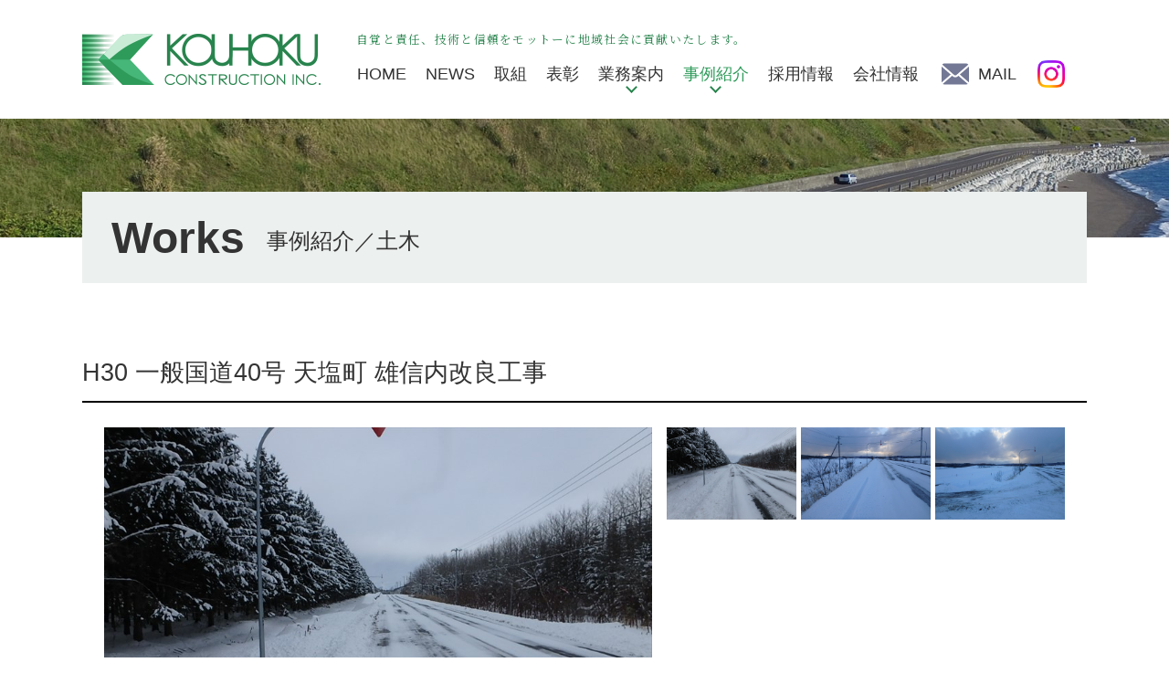

--- FILE ---
content_type: text/html; charset=UTF-8
request_url: https://ko-hoku.co.jp/works/civil-engineering/147/
body_size: 25233
content:
<!DOCTYPE html>
<html lang="ja">
  <head>
    <meta charset="utf-8">
    <meta http-equiv="X-UA-Compatible" content="IE=edge">
    <meta name="format-detection" content="telephone=no">
    <meta name="viewport" content="width=device-width, initial-scale=1, shrink-to-fit=no">
		<title>H30 一般国道40号 天塩町 雄信内改良工事 | 興北建設株式会社</title>
    <meta name="description" content="北海道留萌市にある建設会社です。社員一人一人が自覚と責任をもち、技術と信頼をモットーに地域社会に貢献いたします。">
    <meta name="keywords" content="">
    <link rel="stylesheet" href="https://ko-hoku.co.jp/css/styles.css">
    <link rel="stylesheet" href="https://ko-hoku.co.jp/css/plugin.css">
    <link rel="stylesheet" href="https://ko-hoku.co.jp/wp/wp-content/themes/kouhoku/style.css">
    <script async src="https://www.googletagmanager.com/gtag/js?id=G-BBJ0R1GSW5"></script>
    <script src="https://ko-hoku.co.jp/js/analytics.js"></script>
		<meta name='robots' content='max-image-preview:large' />
<script type="text/javascript">
window._wpemojiSettings = {"baseUrl":"https:\/\/s.w.org\/images\/core\/emoji\/14.0.0\/72x72\/","ext":".png","svgUrl":"https:\/\/s.w.org\/images\/core\/emoji\/14.0.0\/svg\/","svgExt":".svg","source":{"concatemoji":"https:\/\/ko-hoku.co.jp\/wp\/wp-includes\/js\/wp-emoji-release.min.js?ver=6.2.2"}};
/*! This file is auto-generated */
!function(e,a,t){var n,r,o,i=a.createElement("canvas"),p=i.getContext&&i.getContext("2d");function s(e,t){p.clearRect(0,0,i.width,i.height),p.fillText(e,0,0);e=i.toDataURL();return p.clearRect(0,0,i.width,i.height),p.fillText(t,0,0),e===i.toDataURL()}function c(e){var t=a.createElement("script");t.src=e,t.defer=t.type="text/javascript",a.getElementsByTagName("head")[0].appendChild(t)}for(o=Array("flag","emoji"),t.supports={everything:!0,everythingExceptFlag:!0},r=0;r<o.length;r++)t.supports[o[r]]=function(e){if(p&&p.fillText)switch(p.textBaseline="top",p.font="600 32px Arial",e){case"flag":return s("\ud83c\udff3\ufe0f\u200d\u26a7\ufe0f","\ud83c\udff3\ufe0f\u200b\u26a7\ufe0f")?!1:!s("\ud83c\uddfa\ud83c\uddf3","\ud83c\uddfa\u200b\ud83c\uddf3")&&!s("\ud83c\udff4\udb40\udc67\udb40\udc62\udb40\udc65\udb40\udc6e\udb40\udc67\udb40\udc7f","\ud83c\udff4\u200b\udb40\udc67\u200b\udb40\udc62\u200b\udb40\udc65\u200b\udb40\udc6e\u200b\udb40\udc67\u200b\udb40\udc7f");case"emoji":return!s("\ud83e\udef1\ud83c\udffb\u200d\ud83e\udef2\ud83c\udfff","\ud83e\udef1\ud83c\udffb\u200b\ud83e\udef2\ud83c\udfff")}return!1}(o[r]),t.supports.everything=t.supports.everything&&t.supports[o[r]],"flag"!==o[r]&&(t.supports.everythingExceptFlag=t.supports.everythingExceptFlag&&t.supports[o[r]]);t.supports.everythingExceptFlag=t.supports.everythingExceptFlag&&!t.supports.flag,t.DOMReady=!1,t.readyCallback=function(){t.DOMReady=!0},t.supports.everything||(n=function(){t.readyCallback()},a.addEventListener?(a.addEventListener("DOMContentLoaded",n,!1),e.addEventListener("load",n,!1)):(e.attachEvent("onload",n),a.attachEvent("onreadystatechange",function(){"complete"===a.readyState&&t.readyCallback()})),(e=t.source||{}).concatemoji?c(e.concatemoji):e.wpemoji&&e.twemoji&&(c(e.twemoji),c(e.wpemoji)))}(window,document,window._wpemojiSettings);
</script>
<style type="text/css">
img.wp-smiley,
img.emoji {
	display: inline !important;
	border: none !important;
	box-shadow: none !important;
	height: 1em !important;
	width: 1em !important;
	margin: 0 0.07em !important;
	vertical-align: -0.1em !important;
	background: none !important;
	padding: 0 !important;
}
</style>
	<link rel='stylesheet' id='wp-block-library-css' href='https://ko-hoku.co.jp/wp/wp-includes/css/dist/block-library/style.min.css?ver=6.2.2' type='text/css' media='all' />
<link rel='stylesheet' id='classic-theme-styles-css' href='https://ko-hoku.co.jp/wp/wp-includes/css/classic-themes.min.css?ver=6.2.2' type='text/css' media='all' />
<style id='global-styles-inline-css' type='text/css'>
body{--wp--preset--color--black: #000000;--wp--preset--color--cyan-bluish-gray: #abb8c3;--wp--preset--color--white: #ffffff;--wp--preset--color--pale-pink: #f78da7;--wp--preset--color--vivid-red: #cf2e2e;--wp--preset--color--luminous-vivid-orange: #ff6900;--wp--preset--color--luminous-vivid-amber: #fcb900;--wp--preset--color--light-green-cyan: #7bdcb5;--wp--preset--color--vivid-green-cyan: #00d084;--wp--preset--color--pale-cyan-blue: #8ed1fc;--wp--preset--color--vivid-cyan-blue: #0693e3;--wp--preset--color--vivid-purple: #9b51e0;--wp--preset--gradient--vivid-cyan-blue-to-vivid-purple: linear-gradient(135deg,rgba(6,147,227,1) 0%,rgb(155,81,224) 100%);--wp--preset--gradient--light-green-cyan-to-vivid-green-cyan: linear-gradient(135deg,rgb(122,220,180) 0%,rgb(0,208,130) 100%);--wp--preset--gradient--luminous-vivid-amber-to-luminous-vivid-orange: linear-gradient(135deg,rgba(252,185,0,1) 0%,rgba(255,105,0,1) 100%);--wp--preset--gradient--luminous-vivid-orange-to-vivid-red: linear-gradient(135deg,rgba(255,105,0,1) 0%,rgb(207,46,46) 100%);--wp--preset--gradient--very-light-gray-to-cyan-bluish-gray: linear-gradient(135deg,rgb(238,238,238) 0%,rgb(169,184,195) 100%);--wp--preset--gradient--cool-to-warm-spectrum: linear-gradient(135deg,rgb(74,234,220) 0%,rgb(151,120,209) 20%,rgb(207,42,186) 40%,rgb(238,44,130) 60%,rgb(251,105,98) 80%,rgb(254,248,76) 100%);--wp--preset--gradient--blush-light-purple: linear-gradient(135deg,rgb(255,206,236) 0%,rgb(152,150,240) 100%);--wp--preset--gradient--blush-bordeaux: linear-gradient(135deg,rgb(254,205,165) 0%,rgb(254,45,45) 50%,rgb(107,0,62) 100%);--wp--preset--gradient--luminous-dusk: linear-gradient(135deg,rgb(255,203,112) 0%,rgb(199,81,192) 50%,rgb(65,88,208) 100%);--wp--preset--gradient--pale-ocean: linear-gradient(135deg,rgb(255,245,203) 0%,rgb(182,227,212) 50%,rgb(51,167,181) 100%);--wp--preset--gradient--electric-grass: linear-gradient(135deg,rgb(202,248,128) 0%,rgb(113,206,126) 100%);--wp--preset--gradient--midnight: linear-gradient(135deg,rgb(2,3,129) 0%,rgb(40,116,252) 100%);--wp--preset--duotone--dark-grayscale: url('#wp-duotone-dark-grayscale');--wp--preset--duotone--grayscale: url('#wp-duotone-grayscale');--wp--preset--duotone--purple-yellow: url('#wp-duotone-purple-yellow');--wp--preset--duotone--blue-red: url('#wp-duotone-blue-red');--wp--preset--duotone--midnight: url('#wp-duotone-midnight');--wp--preset--duotone--magenta-yellow: url('#wp-duotone-magenta-yellow');--wp--preset--duotone--purple-green: url('#wp-duotone-purple-green');--wp--preset--duotone--blue-orange: url('#wp-duotone-blue-orange');--wp--preset--font-size--small: 13px;--wp--preset--font-size--medium: 20px;--wp--preset--font-size--large: 36px;--wp--preset--font-size--x-large: 42px;--wp--preset--spacing--20: 0.44rem;--wp--preset--spacing--30: 0.67rem;--wp--preset--spacing--40: 1rem;--wp--preset--spacing--50: 1.5rem;--wp--preset--spacing--60: 2.25rem;--wp--preset--spacing--70: 3.38rem;--wp--preset--spacing--80: 5.06rem;--wp--preset--shadow--natural: 6px 6px 9px rgba(0, 0, 0, 0.2);--wp--preset--shadow--deep: 12px 12px 50px rgba(0, 0, 0, 0.4);--wp--preset--shadow--sharp: 6px 6px 0px rgba(0, 0, 0, 0.2);--wp--preset--shadow--outlined: 6px 6px 0px -3px rgba(255, 255, 255, 1), 6px 6px rgba(0, 0, 0, 1);--wp--preset--shadow--crisp: 6px 6px 0px rgba(0, 0, 0, 1);}:where(.is-layout-flex){gap: 0.5em;}body .is-layout-flow > .alignleft{float: left;margin-inline-start: 0;margin-inline-end: 2em;}body .is-layout-flow > .alignright{float: right;margin-inline-start: 2em;margin-inline-end: 0;}body .is-layout-flow > .aligncenter{margin-left: auto !important;margin-right: auto !important;}body .is-layout-constrained > .alignleft{float: left;margin-inline-start: 0;margin-inline-end: 2em;}body .is-layout-constrained > .alignright{float: right;margin-inline-start: 2em;margin-inline-end: 0;}body .is-layout-constrained > .aligncenter{margin-left: auto !important;margin-right: auto !important;}body .is-layout-constrained > :where(:not(.alignleft):not(.alignright):not(.alignfull)){max-width: var(--wp--style--global--content-size);margin-left: auto !important;margin-right: auto !important;}body .is-layout-constrained > .alignwide{max-width: var(--wp--style--global--wide-size);}body .is-layout-flex{display: flex;}body .is-layout-flex{flex-wrap: wrap;align-items: center;}body .is-layout-flex > *{margin: 0;}:where(.wp-block-columns.is-layout-flex){gap: 2em;}.has-black-color{color: var(--wp--preset--color--black) !important;}.has-cyan-bluish-gray-color{color: var(--wp--preset--color--cyan-bluish-gray) !important;}.has-white-color{color: var(--wp--preset--color--white) !important;}.has-pale-pink-color{color: var(--wp--preset--color--pale-pink) !important;}.has-vivid-red-color{color: var(--wp--preset--color--vivid-red) !important;}.has-luminous-vivid-orange-color{color: var(--wp--preset--color--luminous-vivid-orange) !important;}.has-luminous-vivid-amber-color{color: var(--wp--preset--color--luminous-vivid-amber) !important;}.has-light-green-cyan-color{color: var(--wp--preset--color--light-green-cyan) !important;}.has-vivid-green-cyan-color{color: var(--wp--preset--color--vivid-green-cyan) !important;}.has-pale-cyan-blue-color{color: var(--wp--preset--color--pale-cyan-blue) !important;}.has-vivid-cyan-blue-color{color: var(--wp--preset--color--vivid-cyan-blue) !important;}.has-vivid-purple-color{color: var(--wp--preset--color--vivid-purple) !important;}.has-black-background-color{background-color: var(--wp--preset--color--black) !important;}.has-cyan-bluish-gray-background-color{background-color: var(--wp--preset--color--cyan-bluish-gray) !important;}.has-white-background-color{background-color: var(--wp--preset--color--white) !important;}.has-pale-pink-background-color{background-color: var(--wp--preset--color--pale-pink) !important;}.has-vivid-red-background-color{background-color: var(--wp--preset--color--vivid-red) !important;}.has-luminous-vivid-orange-background-color{background-color: var(--wp--preset--color--luminous-vivid-orange) !important;}.has-luminous-vivid-amber-background-color{background-color: var(--wp--preset--color--luminous-vivid-amber) !important;}.has-light-green-cyan-background-color{background-color: var(--wp--preset--color--light-green-cyan) !important;}.has-vivid-green-cyan-background-color{background-color: var(--wp--preset--color--vivid-green-cyan) !important;}.has-pale-cyan-blue-background-color{background-color: var(--wp--preset--color--pale-cyan-blue) !important;}.has-vivid-cyan-blue-background-color{background-color: var(--wp--preset--color--vivid-cyan-blue) !important;}.has-vivid-purple-background-color{background-color: var(--wp--preset--color--vivid-purple) !important;}.has-black-border-color{border-color: var(--wp--preset--color--black) !important;}.has-cyan-bluish-gray-border-color{border-color: var(--wp--preset--color--cyan-bluish-gray) !important;}.has-white-border-color{border-color: var(--wp--preset--color--white) !important;}.has-pale-pink-border-color{border-color: var(--wp--preset--color--pale-pink) !important;}.has-vivid-red-border-color{border-color: var(--wp--preset--color--vivid-red) !important;}.has-luminous-vivid-orange-border-color{border-color: var(--wp--preset--color--luminous-vivid-orange) !important;}.has-luminous-vivid-amber-border-color{border-color: var(--wp--preset--color--luminous-vivid-amber) !important;}.has-light-green-cyan-border-color{border-color: var(--wp--preset--color--light-green-cyan) !important;}.has-vivid-green-cyan-border-color{border-color: var(--wp--preset--color--vivid-green-cyan) !important;}.has-pale-cyan-blue-border-color{border-color: var(--wp--preset--color--pale-cyan-blue) !important;}.has-vivid-cyan-blue-border-color{border-color: var(--wp--preset--color--vivid-cyan-blue) !important;}.has-vivid-purple-border-color{border-color: var(--wp--preset--color--vivid-purple) !important;}.has-vivid-cyan-blue-to-vivid-purple-gradient-background{background: var(--wp--preset--gradient--vivid-cyan-blue-to-vivid-purple) !important;}.has-light-green-cyan-to-vivid-green-cyan-gradient-background{background: var(--wp--preset--gradient--light-green-cyan-to-vivid-green-cyan) !important;}.has-luminous-vivid-amber-to-luminous-vivid-orange-gradient-background{background: var(--wp--preset--gradient--luminous-vivid-amber-to-luminous-vivid-orange) !important;}.has-luminous-vivid-orange-to-vivid-red-gradient-background{background: var(--wp--preset--gradient--luminous-vivid-orange-to-vivid-red) !important;}.has-very-light-gray-to-cyan-bluish-gray-gradient-background{background: var(--wp--preset--gradient--very-light-gray-to-cyan-bluish-gray) !important;}.has-cool-to-warm-spectrum-gradient-background{background: var(--wp--preset--gradient--cool-to-warm-spectrum) !important;}.has-blush-light-purple-gradient-background{background: var(--wp--preset--gradient--blush-light-purple) !important;}.has-blush-bordeaux-gradient-background{background: var(--wp--preset--gradient--blush-bordeaux) !important;}.has-luminous-dusk-gradient-background{background: var(--wp--preset--gradient--luminous-dusk) !important;}.has-pale-ocean-gradient-background{background: var(--wp--preset--gradient--pale-ocean) !important;}.has-electric-grass-gradient-background{background: var(--wp--preset--gradient--electric-grass) !important;}.has-midnight-gradient-background{background: var(--wp--preset--gradient--midnight) !important;}.has-small-font-size{font-size: var(--wp--preset--font-size--small) !important;}.has-medium-font-size{font-size: var(--wp--preset--font-size--medium) !important;}.has-large-font-size{font-size: var(--wp--preset--font-size--large) !important;}.has-x-large-font-size{font-size: var(--wp--preset--font-size--x-large) !important;}
.wp-block-navigation a:where(:not(.wp-element-button)){color: inherit;}
:where(.wp-block-columns.is-layout-flex){gap: 2em;}
.wp-block-pullquote{font-size: 1.5em;line-height: 1.6;}
</style>
<link rel="https://api.w.org/" href="https://ko-hoku.co.jp/wp-json/" /><link rel="EditURI" type="application/rsd+xml" title="RSD" href="https://ko-hoku.co.jp/wp/xmlrpc.php?rsd" />
<link rel="wlwmanifest" type="application/wlwmanifest+xml" href="https://ko-hoku.co.jp/wp/wp-includes/wlwmanifest.xml" />
<link rel="canonical" href="https://ko-hoku.co.jp/works/civil-engineering/147/" />
<link rel='shortlink' href='https://ko-hoku.co.jp/?p=147' />
<link rel="alternate" type="application/json+oembed" href="https://ko-hoku.co.jp/wp-json/oembed/1.0/embed?url=https%3A%2F%2Fko-hoku.co.jp%2Fworks%2Fcivil-engineering%2F147%2F" />
<link rel="alternate" type="text/xml+oembed" href="https://ko-hoku.co.jp/wp-json/oembed/1.0/embed?url=https%3A%2F%2Fko-hoku.co.jp%2Fworks%2Fcivil-engineering%2F147%2F&#038;format=xml" />
<style type="text/css">.recentcomments a{display:inline !important;padding:0 !important;margin:0 !important;}</style>  </head>
  <body class="works-civil-engineering-page">
    <!-- ▼wrapper -->
    <div class="wrapper" id="wrapper">
      <!-- ▼header -->
      <header class="header" id="header">
        <div class="page-title" id="page-title">
          <div class="page-title-container">
            <div class="page-title-inner">
              <h1 class="page-title-name"><span class="title" data-subtitle="事例紹介／土木">Works</span></h1>
            </div>
          </div>
        </div>
        <div class="inner">
          <div class="header-logo">
            <h1 class="site-logo"><a href="https://ko-hoku.co.jp/"><img src="https://ko-hoku.co.jp/img/base/logo.png" alt="興北建設株式会社 KOUHOKU CONSTRUCTION INC."></a></h1>
            <p class="site-description"><span>自覚と責任、技術と信頼をモットーに地域社会に貢献いたします。</span></p>
          </div>
        </div>
        <button class="tel-button" id="tel-button"><a href="tel:0164420668" onclick="ga('send', 'event', 'reserve_banner_irie', 'click', 'content');"></a></button>
      </header>
      <!-- ▲header -->
      <!-- ▼nav -->
      <nav class="nav" id="nav">
        <div class="inner">
          <div class="nav-container">
            <ul class="main-nav" id="main-nav">
              <li class="nav-item nav-home" id="nav-home"><a class="nav-link" href="https://ko-hoku.co.jp/"><span>HOME</span></a></li>
              <li class="nav-item nav-news" id="nav-news"><a class="nav-link" href="https://ko-hoku.co.jp/news/"><span>NEWS</span></a></li>
              <li class="nav-item nav-initiatives" id="nav-initiatives"><a class="nav-link" href="https://ko-hoku.co.jp/initiatives/"><span>取組</span></a></li>
              <li class="nav-item nav-awards" id="nav-awards"><a class="nav-link" href="https://ko-hoku.co.jp/awards/"><span>表彰</span></a></li>
              <li class="nav-item nav-service" id="nav-service">
                <button class="sub-nav-button"></button><a class="nav-link" href="https://ko-hoku.co.jp/service/"><span>業務案内</span></a>
                <div class="sub-nav" id="service-subnav">
                  <div class="sub-nav-inner">
                    <div class="sub-nav-items">
                      <ul>
                        <li><a href="https://ko-hoku.co.jp/service/civil-engineering/">土木部門</a></li>
                        <li><a href="https://ko-hoku.co.jp/service/architecture/">建築部門</a></li>
                        <li><a href="https://ko-hoku.co.jp/service/landscape/">造園部門</a></li>
                        <li><a href="https://ko-hoku.co.jp/service/real-estate/">不動産部門</a></li>
                        <li><a href="https://ko-hoku.co.jp/service/design/">設計部門（テラボ）</a></li>
                      </ul>
                    </div>
                  </div>
                </div>
              </li>
              <li class="nav-item nav-works" id="nav-works">
                <button class="sub-nav-button"></button><a class="nav-link" href="https://ko-hoku.co.jp/works/"><span>事例紹介</span></a>
                <div class="sub-nav" id="works-subnav">
                  <div class="sub-nav-inner">
                    <div class="sub-nav-items">
                      <ul>
                        <li><a href="https://ko-hoku.co.jp/works/civil-engineering/">土木</a></li>
                        <li><a href="https://ko-hoku.co.jp/works/architecture/">建築</a></li>
                        <li><a href="https://ko-hoku.co.jp/works/landscape/">造園</a></li>
                        <li><a href="https://ko-hoku.co.jp/works/real-estate/">不動産</a></li>
                      </ul>
                    </div>
                  </div>
                </div>
              </li>
              <li class="nav-item nav-recruit" id="nav-recruit"><a class="nav-link" href="https://ko-hoku.co.jp/recruit/"><span>採用情報</span></a></li>
              <li class="nav-item nav-company" id="nav-company"><a class="nav-link" href="https://ko-hoku.co.jp/company/"><span>会社情報</span></a></li>
              <li class="nav-item nav-contact" id="nav-contact"><a class="nav-link" href="https://ko-hoku.co.jp/contact/"><span>MAIL</span></a></li>
            </ul>
            <ul class="nav-sns">
              <li><a href="https://www.instagram.com/kouhokukensetsu/" target="_blank"><span>Instagram</span></a></li>
            </ul>
            <div class="nav-close-button" id="nav-close-button"><span class="nav-button-icon"></span></div>
          </div>
        </div>
        <div class="nav-screen" id="nav-screen"><span class="nav-screen-overlay"></span></div>
      </nav>
      <!-- ▲nav -->
      <!-- ▼main -->
      <main class="main" id="main">
        <div class="inner">


          <section class="section section-secondary works-detail-section">
            <h2 class="news-heading">H30 一般国道40号 天塩町 雄信内改良工事</h2>
            <div class="inner">
              <div class="works-detail">
                <div class="works-detail-side">
                  <!-- string(88) "https://ko-hoku.co.jp/wp/wp-content/uploads/2020/10/a30e44bb339740e27048e84ab41180f6.jpg"
 -->
                  <div class="works-detail-side-items">
                    <div class="works-detail-side-item mainimg">
                      <figure>
<img id='mainimg' src='https://ko-hoku.co.jp/wp/wp-content/uploads/2020/10/a30e44bb339740e27048e84ab41180f6.jpg' alt=''>                      </figure>
                    </div>
                    <div class="works-detail-side-item thumbnail">
                      <div class="works-detail-items" id="photo-gallery">
<div class='works-detail-item'><span><img data-url='https://ko-hoku.co.jp/wp/wp-content/uploads/2020/10/a30e44bb339740e27048e84ab41180f6.jpg' class='works-detail-thumbnail' src='https://ko-hoku.co.jp/wp/wp-content/uploads/2020/10/a30e44bb339740e27048e84ab41180f6.jpg' alt=''></span></div><div class='works-detail-item'><span><img data-url='https://ko-hoku.co.jp/wp/wp-content/uploads/2020/10/14a95c09171b9c5f77099c2e3d18b986.jpg' class='works-detail-thumbnail' src='https://ko-hoku.co.jp/wp/wp-content/uploads/2020/10/14a95c09171b9c5f77099c2e3d18b986.jpg' alt=''></span></div><div class='works-detail-item'><span><img data-url='https://ko-hoku.co.jp/wp/wp-content/uploads/2020/10/a9e6b7d820130c5ba3330881256066f0.jpg' class='works-detail-thumbnail' src='https://ko-hoku.co.jp/wp/wp-content/uploads/2020/10/a9e6b7d820130c5ba3330881256066f0.jpg' alt=''></span></div>                      </div>
                    </div>
                  </div>
                </div>
                <div class="works-detail-main">
                  <p>一般国道40号 天塩町 雄信内改良工事を行いました。</p>                </div>
              </div>
            </div>
            <p class="news-back"><a class="link-button" href="../">一覧</a></p>
          </section>


          <section class="section kouhoku-menu-section">
            <div class="inner">
              <div class="kouhoku-menu">
                <div class="kouhoku-menu-items">
                  <div class="kouhoku-menu-item">
                    <a class="kouhoku-menu-link" href="https://ko-hoku.co.jp/company/">
                      <h2 class="kouhoku-menu-heading" data-subtitle="会社概要">Company overview</h2>
                    </a>
                  </div>
                  <div class="kouhoku-menu-item">
                    <a class="kouhoku-menu-link" href="https://ko-hoku.co.jp/recruit/">
                      <h2 class="kouhoku-menu-heading" data-subtitle="採用情報">Recruit</h2>
                    </a>
                  </div>
                  <div class="kouhoku-menu-item">
                    <a class="kouhoku-menu-link" href="https://ko-hoku.co.jp/contact/">
                      <h2 class="kouhoku-menu-heading" data-subtitle="お問い合わせ">Contact</h2>
                    </a>
                  </div>
                </div>
              </div>
            </div>
          </section>
        </div>
      </main>
      <!-- ▲main -->
      <!-- ▼footer -->
      <footer class="footer" id="footer">
        <div class="inner">
          <div class="footer-items">
            <div class="footer-item logo-main">
              <p class="site-logo"><img src="https://ko-hoku.co.jp/img/base/logo.png" alt="興北建設株式会社 KOUHOKU CONSTRUCTION INC."></p>
            </div>
            <div class="footer-info">
              <div class="footer-item add">
                <dl>
                  <dt>興北建設株式会社</dt>
                  <dd>〒077-0004 留萌市元町５丁目３６番地</dd>
                  <dd><a class="tel-link" href="tel:0164420668" onclick="ga('send', 'event', 'reserve_banner_irie', 'click', 'content');">TEL：0164-42-0668</a>　FAX：0164-42-1233</dd>
                </dl>
              </div>
              <div class="footer-item add">
                <dl>
                  <dt>札幌支店<span>（設計事務所テラボ）</span></dt>
                  <dd>〒060-0806 札幌市北区北6条西6丁目2番地11 第3山崎ビル3階</dd>
                  <dd><a class="tel-link" href="tel:0117688780" onclick="ga('send', 'event', 'reserve_banner_irie', 'click', 'content');">TEL：011-768-8780</a>　FAX：011-768-8783</dd>
                </dl>
              </div>
            </div>
          </div>
          <p class="copy"><small>&copy; KOUHOKU CONSTRUCTION INC.</small></p>
        </div>
        <p class="pagetop" id="pagetop"><a class="js-scroll" href="#wrapper" title="ページの先頭へ"></a></p>
      </footer>
      <!-- ▲footer -->
      <div class="nav-button" id="nav-button"><span class="nav-button-icon"></span></div>
    </div>
    <!-- ▲wrapper -->
    <script src="https://ajax.googleapis.com/ajax/libs/jquery/3.4.1/jquery.min.js"></script>
    <script>(window.jQuery || document.write('<script src="https://ko-hoku.co.jp/js/jquery.js"><\/script>'));</script>
    <script src="https://ko-hoku.co.jp/js/plugin.js"></script>
    <script src="https://ko-hoku.co.jp/js/common.js"></script>
      </body>
</html>


--- FILE ---
content_type: text/css
request_url: https://ko-hoku.co.jp/css/styles.css
body_size: 153747
content:
@charset "UTF-8";
/* --------------------------------

  CSS Reset

-------------------------------- */
@import url("https://fonts.googleapis.com/css2?family=Noto+Sans+JP:wght@100;300;400;700&display=swap");
@import url("https://fonts.googleapis.com/css2?family=Noto+Serif+JP:wght@300;400;700&display=swap");
html, body,
h1, h2, h3, h4, h5, h6,
a, p, span,
em, small, strong,
sub, sup,
mark, del, ins, strike,
abbr, dfn,
blockquote, q, cite,
code, pre,
ol, ul, li, dl, dt, dd,
div, section, article,
main, aside, nav,
header, hgroup, footer,
img, figure, figcaption,
address, time,
audio, video,
canvas, iframe,
details, summary,
fieldset, form, label, legend,
table, caption,
tbody, tfoot, thead,
tr, th, td {
  margin: 0;
  padding: 0;
  border: 0;
  font-weight: normal;
  font-style: normal;
}

article, aside, footer, header, nav, section, main, figure, figcaption {
  display: block;
}

* {
  -webkit-box-sizing: border-box;
  box-sizing: border-box;
}

*:before,
*:after,
*::before,
*::after {
  -webkit-box-sizing: inherit;
  box-sizing: inherit;
}

a {
  color: #334C9A;
  border: none;
  text-decoration: none;
}

a:hover {
  color: #4968C2;
  text-decoration: underline;
}

ol, ul {
  list-style: none;
}

img, video, iframe {
  max-width: 100%;
}

img {
  border: none;
  vertical-align: top;
}

b, strong {
  font-weight: 500;
}

blockquote,
q {
  quotes: none;
}

blockquote:before,
blockquote:after,
blockquote::before,
blockquote::after,
q:before,
q:after,
q::before,
q::after {
  content: "";
  content: none;
}

hr {
  display: block;
  height: 0;
  margin: 0 0 1em;
  padding: 0;
  font-size: 1em;
  line-height: 0;
  border: 0;
  -webkit-box-sizing: content-box;
  -webkit-box-sizing: content-box;
  box-sizing: content-box;
}

a, area, button, [role="button"], input:not([type=range]), label, select, summary, textarea {
  -ms-touch-action: manipulation;
  touch-action: manipulation;
}

/* --------------------------------

  共通スタイル

-------------------------------- */
/* 共通見出し（h2相当）*/
.common-heading {
  position: relative;
  max-width: 1100px;
  margin: 0 auto .95em;
  display: block;
  border-top: 1px solid #000000;
  background-color: #EEEEEE;
  padding: 1em;
  line-height: 1.2;
  font-size: 2.2rem;
  -webkit-font-feature-settings: 'palt';
          font-feature-settings: 'palt';
}

@media screen and (max-width: 767.98px) {
  .common-heading {
    font-size: 2rem;
  }
}

@media screen and (max-width: 639.98px) {
  .common-heading {
    font-size: 1.8rem;
  }
}

.main-heading,
.news-heading {
  position: relative;
  max-width: 1100px;
  margin: 0 auto .7em;
  padding: 0 0 1em;
  font-size: 1.2em;
  line-height: 1.3;
  border-bottom: 2px solid #000;
}

@media screen and (min-width: 640px), print {
  .main-heading,
  .news-heading {
    padding: 0 0 .5em;
    font-size: 1.4em;
  }
}

@media screen and (min-width: 768px), print {
  .main-heading,
  .news-heading {
    margin-bottom: 1em;
    font-size: 1.7em;
  }
}

/* 共通見出し（h3相当）*/
.main-subheading {
  margin-bottom: 1rem;
  font-size: 1.3em;
  line-height: 1.2;
}

@media screen and (min-width: 640px), print {
  .main-subheading {
    font-size: 1.5em;
  }
}

/* 共通リスト */
.main ul > li {
  position: relative;
  padding-left: 1.5em;
  line-height: 1.5;
  list-style-type: none;
}

.main ul > li::before {
  content: "";
  display: block;
  position: absolute;
  top: .5em;
  left: .5em;
  width: 6px;
  height: 6px;
  border-radius: 100%;
  background: #28844D;
}

.main ul.list-style-none > li {
  padding-left: 0;
}

.main ul.list-style-none > li::before {
  display: none;
}

.main ul.list-style-note > li {
  padding-left: 1em;
}

.main ul.list-style-note > li::before {
  content: "※";
  top: 0;
  left: 0;
  width: auto;
  height: auto;
  border-radius: 0;
  background: none;
}

.main ul.list-style-gutter li:not(:last-child) {
  margin-bottom: .3em;
}

.main ul.list-style-secondary > li {
  color: #334C9A;
}

.main ul.list-style-secondary > li::before {
  background: #334C9A;
}

.main ol > li {
  margin-left: 1.5em;
  line-height: 1.5;
  list-style-type: decimal;
}

.main ol.list-style-none > li {
  margin-left: 0;
  list-style-type: none;
}

.main ol.list-style-gutter li:not(:last-child) {
  margin-bottom: .3em;
}

/* 注釈（※）用インデント */
.note {
  margin-left: 1em;
  text-indent: -1em;
}

/* 共通リンクボタン */
.more {
  margin-top: 1em;
  text-align: center;
}

.link-button {
  display: inline-block;
  vertical-align: top;
  position: relative;
  padding: .25em 1.5em .25em 2.5em;
  color: #333;
  line-height: 1.4;
  text-align: center;
  border: 3px solid #eee;
  border-radius: 10em;
}

.link-button::before {
  font-family: 'icomoon' !important;
  speak: none;
  font-style: normal;
  font-weight: normal;
  font-variant: normal;
  text-transform: none;
  content: "\e902";
  display: block;
  position: absolute;
  top: 50%;
  left: 15px;
  font-size: 16.8px;
  font-size: 1.2rem;
  line-height: 1;
  color: #28844D;
  -webkit-transform: translateY(-50%);
          transform: translateY(-50%);
}

@media screen and (min-width: 640px), print {
  .link-button::before {
    font-size: 21px;
    font-size: 1.5rem;
  }
}

/* 共通リンクボタン（ホバー）*/
a.link-button:hover {
  border-color: #2F9B5A;
  color: #2F9B5A;
  text-decoration: none;
}

a.link-button:hover::before {
  color: #2F9B5A;
}

/* コンテンツ画面中央寄せ */
.inner {
  position: relative;
  max-width: 1100px;
  margin-right: auto;
  margin-left: auto;
}

.inner::after {
  content: "";
  display: table;
  clear: both;
}

/* コンテンツ隙間・間隔用 */
.gutter:not(:last-child) {
  margin-bottom: 5em;
}

.gutter > .inner {
  padding-right: 1.5em;
  padding-left: 1.5em;
  line-height: 1.8;
}

@media screen and (max-width: 767.98px) {
  .gutter > .inner {
    padding-right: 0;
    padding-left: 0;
    line-height: 1.6;
  }
}

.gutter > .inner .inner {
  overflow: hidden;
}

.gutter .inner:not(:last-child) {
  margin-bottom: 42px;
  margin-bottom: 3rem;
}

.gutter.dmy {
  max-width: none;
}

.gutter.dmy > .inner {
  max-width: none;
  padding: 0;
  line-height: 1;
  text-align: center;
}

.gutter.dmy.wide {
  margin-right: -1em;
  margin-left: -1em;
  overflow: hidden;
}

@media screen and (min-width: 1100px), print {
  .gutter.dmy.wide {
    margin-right: -2em;
    margin-left: -2em;
  }
}

.gutter.dmy.wide > .inner {
  margin-right: -23%;
  margin-left: -23%;
}

@media screen and (min-width: 1100px), print {
  .gutter.dmy.wide > .inner {
    margin-right: -250px;
    margin-left: -250px;
  }
}

/* アンカー位置調整 */
.anchor-point {
  display: block;
}

.anchor-point::before {
  content: "";
  display: block;
  position: relative;
  height: 1px;
  margin-top: -135px;
  margin-bottom: 135px;
  background: rgba(255, 255, 255, 0) url(../img/base/blank.gif);
  z-index: -100;
}

/* サブセクション */
.subsection:not(:last-child) {
  margin-bottom: 1.5em;
  padding-bottom: 1.5em;
  border-bottom: 1px dotted #ddd;
}

/* CSS カウンターの利用 | https://developer.mozilla.org/ja/docs/Web/Guide/CSS/Counters */
.css-counter {
  counter-reset: section;
}

.css-counter .counter::before {
  counter-increment: section;
  content: counter(section) ". ";
}

/* 下線マーカー */
.marker {
  background: -webkit-gradient(linear, left top, left bottom, color-stop(85%, rgba(0, 0, 0, 0)), color-stop(0%, black));
  background: linear-gradient(rgba(0, 0, 0, 0) 85%, black 0%);
}

/* クリック範囲を拡大（テキスト）*/
.widelink {
  display: inline-block;
  position: relative;
  margin: -10px;
  padding: 10px;
}

/* クリック範囲を拡大（カード）*/
.card {
  position: relative;
}

.card a::before {
  content: "";
  position: absolute;
  top: -1px;
  right: -1px;
  bottom: -1px;
  left: -1px;
}

/* スクロール固定 */
.sticky {
  position: -webkit-sticky;
  position: sticky;
  top: 0;
}

/* 字詰め */
.kerning {
  -webkit-font-feature-settings: "palt" 1;
          font-feature-settings: "palt" 1;
}

/* ノート罫線 */
.notebook-line {
  position: relative;
  padding-right: .5em;
  padding-left: .5em;
  line-height: 40px;
  border-top: 1px solid #ddd;
  background-image: -webkit-gradient(linear, left top, left bottom, from(rgba(0, 0, 0, 0)), color-stop(97%, rgba(0, 0, 0, 0)), color-stop(97%, #ddd), to(#ddd));
  background-image: linear-gradient(180deg, rgba(0, 0, 0, 0) 0%, rgba(0, 0, 0, 0) 97%, #ddd 97%, #ddd 100%);
  background-size: 100% 40px;
}

.notebook-line-whiteline {
  border-top-color: #fff;
  background-image: -webkit-gradient(linear, left top, left bottom, from(rgba(0, 0, 0, 0)), color-stop(97%, rgba(0, 0, 0, 0)), color-stop(97%, #fff), to(#fff));
  background-image: linear-gradient(180deg, rgba(0, 0, 0, 0) 0%, rgba(0, 0, 0, 0) 97%, #fff 97%, #fff 100%);
}

.notebook-line-dotted {
  padding-top: 1px;
  line-height: 40px;
  border-top: none;
  background: url(../img/base/border_g.svg) 0 100%;
  background-size: auto;
}

.notebook-line-whitedotted {
  background-image: url(../img/base/border_w.svg);
}

/* 共通テーブル */
.table-style {
  display: block;
}

.table-style tbody {
  display: block;
  line-height: 1.5;
  border-top: 1px solid #ddd;
  border-left: 1px solid #ddd;
}

@media screen and (max-width: 639.98px) {
  .table-style tbody {
    border: none;
  }
}

.table-style tr {
  display: table;
  width: 100%;
  border-collapse: separate;
  border-spacing: 0;
  border-bottom: 1px solid #ddd;
}

@media screen and (max-width: 639.98px) {
  .table-style tr {
    display: block;
    border: 1px solid #ddd;
  }
  .table-style tr:not(:last-child) {
    margin-bottom: 5px;
  }
}

.table-style th {
  width: 15em;
  padding: .75em 1em;
  background-color: #ddd;
  border-right: 1px solid #ddd;
}

@media screen and (max-width: 639.98px) {
  .table-style th {
    display: block;
    width: auto;
    padding: .5em;
    font-size: 1.1em;
    border-right: none;
  }
}

.table-style td {
  padding: .75em 1em;
  border-right: 1px solid #ddd;
}

@media screen and (max-width: 639.98px) {
  .table-style td {
    display: block;
    padding: .5em .5em .5em .7em;
    font-size: .95em;
    border-right: none;
  }
}

.table-style .tel-link {
  color: #333;
}

.table-style a.tel-link {
  color: #333;
}

.table-style a.tel-link:hover {
  color: #4968C2;
}

/* 共通画像スタイル */
.img-style {
  border-radius: .5em;
}

/* 拡大アイコン */
.icon-zoom {
  display: -webkit-box;
  display: -ms-flexbox;
  display: flex;
  -webkit-box-align: center;
      -ms-flex-align: center;
          align-items: center;
}

.icon-zoom:before {
  content: "拡大する";
  display: block;
  font-size: .9em;
}

.icon-zoom:after {
  content: "";
  display: block;
  width: 28px;
  height: 28px;
  margin-left: .5em;
  background: url(../img/base/zoom.svg) center no-repeat;
  background-size: cover;
}

/* 共通お問い合わせ */
@media screen and (min-width: 1100px), print {
  .global-contact-items {
    display: -webkit-box;
    display: -ms-flexbox;
    display: flex;
    -webkit-box-pack: end;
        -ms-flex-pack: end;
            justify-content: flex-end;
  }
}

.global-contact-tel {
  margin-bottom: 1em;
}

@media screen and (min-width: 1100px), print {
  .global-contact-tel {
    margin-bottom: 0;
  }
}

.global-contact .tel-link,
.global-contact .fax-item,
.global-contact .mail-link {
  display: block;
  position: relative;
  height: 100%;
  padding: .4em 0 .4em 55px;
  color: #333;
  line-height: 1.1;
  text-align: left;
}

.global-contact .tel-link::before,
.global-contact .fax-item::before,
.global-contact .mail-link::before {
  content: "";
  display: block;
  position: absolute;
  top: 0;
  left: 0;
  width: 44px;
  height: 44px;
  border-radius: 100%;
  background-color: #28844D;
  background-repeat: no-repeat;
  background-position: center;
  background-size: 60%;
}

.global-contact .tel-link:before {
  background-image: url(../img/base/tel_w.svg);
}

.global-contact .fax-item:before {
  background-image: url(../img/base/fax.svg);
}

.global-contact .mail-link:before {
  background-image: url(../img/base/mail_w.svg);
}

.global-contact a.tel-link,
.global-contact .mail-link {
  color: #333;
}

.global-contact a.tel-link:hover,
.global-contact .mail-link:hover {
  color: #4968C2;
  text-decoration: none;
}

.global-contact .text-item {
  display: block;
  font-size: .85em;
  text-align: left;
}

.global-contact .tel-num {
  display: block;
  position: relative;
  width: 12em;
  height: 1.5em;
}

.global-contact .tel-num span {
  display: block;
  position: absolute;
  width: 100%;
  font-size: 1.8em;
  line-height: 1;
  font-weight: 700;
  font-family: "Noto Sans JP", sans-serif;
}

.global-contact .mail-text {
  display: block;
  font-weight: 700;
  font-size: 1.8em;
  line-height: 1;
  font-family: "Noto Sans JP", sans-serif;
}

.global-contact .add-text {
  display: block;
  padding-left: 55px;
  font-size: .85em;
  text-align: left;
}

.global-contact .time-text {
  display: block;
  padding-left: 55px;
  font-size: .85em;
  text-align: left;
}

/* --------------------------------

  Webフォント

-------------------------------- */
@font-face {
  font-family: 'icomoon';
  src: url("../fonts/icomoon.eot?b18s1y");
  src: url("../fonts/icomoon.eot?b18s1y#iefix") format("embedded-opentype"), url("../fonts/icomoon.ttf?b18s1y") format("truetype"), url("../fonts/icomoon.woff?b18s1y") format("woff"), url("../fonts/icomoon.svg?b18s1y#icomoon") format("svg");
  font-weight: normal;
  font-style: normal;
  font-display: block;
}

[class^="icon-"], [class*=" icon-"] {
  /* use !important to prevent issues with browser extensions that change fonts */
  font-family: 'icomoon' !important;
  speak: never;
  font-style: normal;
  font-weight: normal;
  font-variant: normal;
  text-transform: none;
  line-height: 1;
  /* Enable Ligatures ================ */
  letter-spacing: 0;
  -webkit-font-feature-settings: "liga";
  -ms-font-feature-settings: "liga" 1;
  font-feature-settings: "liga";
  -webkit-font-variant-ligatures: discretionary-ligatures;
  font-variant-ligatures: discretionary-ligatures;
  /* Better Font Rendering =========== */
  -webkit-font-smoothing: antialiased;
  -moz-osx-font-smoothing: grayscale;
}

.icon-arrow:before {
  content: "\e900";
}

.icon-arrowup:before {
  content: "\e901";
}

.icon-arrow-right2:before {
  content: "\e902";
}

.icon-arrow-left2:before {
  content: "\e903";
}

/*
 * "Noto Sans JP" is lisenced under the SIL Open Font License, 1.1
 * NotoSansJP-Thin.otf: Copyright 2012 Google Inc. All Rights Reserved.
 * NotoSansJP-Light.otf: Copyright 2012 Google Inc. All Rights Reserved.
 * NotoSansJP-Regular.otf: Copyright 2012 Google Inc. All Rights Reserved.
 * NotoSansJP-Medium.otf: Copyright 2012 Google Inc. All Rights Reserved.
 * NotoSansJP-Bold.otf: Copyright 2012 Google Inc. All Rights Reserved.
 * NotoSansJP-Black.otf: Copyright 2012 Google Inc. All Rights Reserved.
 * https://www.google.com/fonts/attribution
 * https://scripts.sil.org/cms/scripts/page.php?site_id=nrsi&id=OFL_web
 */
/*
 * "Noto Serif JP" is lisenced under the SIL Open Font License, 1.1
 * NotoSerifJP-ExtraLight.otf: Copyright 2017 Adobe Systems Incorporated (http://www.adobe.com/).
 * NotoSerifJP-Light.otf: Copyright 2017 Adobe Systems Incorporated (http://www.adobe.com/).
 * NotoSerifJP-Regular.otf: Copyright 2017 Adobe Systems Incorporated (http://www.adobe.com/).
 * NotoSerifJP-Medium.otf: Copyright 2017 Adobe Systems Incorporated (http://www.adobe.com/).
 * NotoSerifJP-SemiBold.otf: Copyright 2017 Adobe Systems Incorporated (http://www.adobe.com/).
 * NotoSerifJP-Bold.otf: Copyright 2017 Adobe Systems Incorporated (http://www.adobe.com/).
 * NotoSerifJP-Black.otf: Copyright 2017 Adobe Systems Incorporated (http://www.adobe.com/).
 * https://www.google.com/fonts/attribution
 * https://scripts.sil.org/cms/scripts/page.php?site_id=nrsi&id=OFL_web
 */
/* --------------------------------

  html, body

-------------------------------- */
html,
body {
  height: 100%;
}

html {
  font-size: 62.5%;
  -webkit-text-size-adjust: 100%;
  -moz-text-size-adjust: 100%;
  -o-text-size-adjust: 100%;
  -ms-text-size-adjust: 100%;
  text-size-adjust: 100%;
  -moz-osx-font-smoothing: grayscale;
  -webkit-font-smoothing: antialiased;
  text-rendering: optimizeLegibility;
}

@media screen and (min-width: 1100px), print {
  html {
    overflow-y: scroll;
  }
}

body {
  min-width: 320px;
  color: #333;
  font-family: "游ゴシック体", "Yu Gothic", YuGothic, "ヒラギノ角ゴ Pro", "Hiragino Kaku Gothic Pro", "メイリオ", "Meiryo", sans-serif;
  font-size: 1.6rem;
  line-height: 1.4;
  text-align: left;
  background-color: #fff;
}

html.nav-open,
html.contact-open,
html.slideout-open {
  position: relative;
  width: 100%;
  height: 100%;
  overflow-y: hidden;
  overflow-x: hidden;
}

/* --------------------------------

  wrapper

-------------------------------- */
.wrapper {
  position: relative;
  overflow: hidden;
}

/* --------------------------------

  header

-------------------------------- */
.header .inner {
  position: static;
  max-width: none;
  z-index: auto;
}

@media screen and (min-width: 1100px), print {
  .header .inner {
    position: absolute;
    top: 0;
    right: 0;
    left: 0;
    width: 100%;
    padding: 0 1em;
    z-index: 1002;
  }
}

@media screen and (min-width: 1100px), print {
  #top .header .inner {
    top: 600px;
  }
}

.header-logo {
  display: -webkit-box;
  display: -ms-flexbox;
  display: flex;
  -webkit-box-pack: center;
      -ms-flex-pack: center;
          justify-content: center;
  -webkit-box-align: center;
      -ms-flex-align: center;
          align-items: center;
  position: fixed;
  top: 0;
  left: 0;
  width: 100%;
  height: 60px;
  font-size: 100%;
  background-color: #fff;
  z-index: 900;
}

@media screen and (min-width: 1100px), print {
  .header-logo {
    display: block;
    position: relative;
    max-width: 1100px;
    height: auto;
    margin: auto;
    background: none;
    z-index: auto;
  }
}

.header-logo .site-logo {
  display: -webkit-box;
  display: -ms-flexbox;
  display: flex;
  -webkit-box-pack: center;
      -ms-flex-pack: center;
          justify-content: center;
  -webkit-box-align: center;
      -ms-flex-align: center;
          align-items: center;
  width: 149.14286px;
  height: 100%;
  font-size: 100%;
}

@media screen and (min-width: 1100px), print {
  .header-logo .site-logo {
    display: block;
    position: absolute;
    top: 37px;
    left: 0;
    width: 261px;
    height: auto;
    z-index: 1;
  }
}

.header-logo .site-description {
  display: none;
  font-size: 100%;
}

@media screen and (min-width: 1100px), print {
  .header-logo .site-description {
    display: block;
    position: absolute;
    top: 34px;
    left: 0;
    width: 100%;
    padding: 0 0 0 300px;
    text-align: left;
  }
}

.header-logo .site-description span {
  display: block;
  font-size: .8em;
  font-family: "Noto Serif JP", sans-serif;
  color: #28844D;
  letter-spacing: .1em;
}

.header-logo a,
.header-logo img {
  display: block;
  width: 100%;
}

/* スクロール時固定用 */
@media screen and (max-width: 1099.98px) {
  .header.fixed .header-logo {
    -webkit-box-shadow: 0 0 3px 0 rgba(0, 0, 0, 0.3);
            box-shadow: 0 0 3px 0 rgba(0, 0, 0, 0.3);
  }
  .header.fixed .header-logo.hide {
    -webkit-box-shadow: none;
            box-shadow: none;
  }
}

@media screen and (min-width: 1100px) {
  .header.fixed .inner {
    position: fixed;
    top: 0;
    -webkit-transition: -webkit-transform .2s;
    transition: -webkit-transform .2s;
    transition: transform .2s;
    transition: transform .2s, -webkit-transform .2s;
  }
  #top .header.fixed .inner {
    position: fixed;
    top: 0;
  }
}

/* --------------------------------

  nav

-------------------------------- */
.nav {
  display: block;
  position: fixed;
  top: 0;
  left: -260px;
  width: 260px;
  height: 100%;
  z-index: 1000;
}

@media screen and (max-width: 1099.98px) {
  .nav {
    -webkit-transition-property: left;
    transition-property: left;
    -webkit-transition-duration: .3s;
            transition-duration: .3s;
  }
}

@media screen and (min-width: 1100px), print {
  .nav {
    position: absolute;
    top: 0;
    left: 0;
    right: 0;
    width: 100%;
    max-width: 1100px;
    margin: 0 auto;
    height: 130px;
    z-index: 1001;
  }
}

@media screen and (min-width: 1100px), print {
  #top .nav {
    top: 600px;
  }
}

.nav-open .nav {
  left: 0;
}

@media screen and (min-width: 1100px), print {
  .nav-open .nav {
    left: auto;
  }
}

.contact-open .nav {
  z-index: 920;
}

.nav .inner {
  display: block;
  width: 100%;
  height: 100%;
  max-width: none;
  background-color: #fff;
  z-index: 1;
}

@media screen and (min-width: 1100px), print {
  .nav .inner {
    padding: 0 1em;
  }
}

.nav-container {
  padding-top: 0;
}

@media screen and (min-width: 1100px), print {
  .nav-container {
    position: relative;
    padding: 65px 40px 0 0;
  }
}

@media screen and (max-width: 1099.98px), print {
  .nav-container {
    position: relative;
    width: 100%;
    height: 100%;
    overflow-x: hidden;
    overflow-y: auto;
    -webkit-overflow-scrolling: touch;
  }
}

/* メインナビ */
.main-nav {
  padding: 60px 10px 10px;
}

@media screen and (max-width: 1099.98px) {
  .main-nav {
    opacity: 0;
  }
  .nav-open .main-nav,
  .slideout-open .main-nav {
    opacity: 1;
  }
}

@media screen and (min-width: 1100px), print {
  .main-nav {
    display: -webkit-box;
    display: -ms-flexbox;
    display: flex;
    height: 65px;
    padding: 0 0 0 275px;
  }
}

.main-nav .nav-item {
  position: relative;
}

@media screen and (max-width: 1099.98px) {
  .main-nav .nav-item:first-child {
    border-top: 1px solid #ddd;
  }
}

@media screen and (min-width: 1100px), print {
  .main-nav .nav-item {
    -webkit-box-flex: 1;
        -ms-flex-positive: 1;
            flex-grow: 1;
  }
}

.main-nav .nav-link {
  display: -webkit-box;
  display: -ms-flexbox;
  display: flex;
  -webkit-box-align: center;
      -ms-flex-align: center;
          align-items: center;
  position: relative;
  height: 50px;
  padding: 0 1em 0 .5em;
  color: #333;
  border-bottom: 1px solid #ddd;
}

@media screen and (min-width: 1100px), print {
  .main-nav .nav-link {
    height: 65px;
    -webkit-box-align: start;
        -ms-flex-align: start;
            align-items: flex-start;
    padding: .25em 0;
    text-align: center;
    border-bottom: none;
  }
}

@media screen and (min-width: 1100px), print {
  .main-nav .nav-link span {
    display: block;
    width: 100%;
    font-size: 1.1em;
    font-weight: 500;
  }
}

.main-nav .nav-link:hover {
  color: #28844D;
  text-decoration: none;
}

@media screen and (min-width: 1100px), print {
  .main-nav .nav-link:hover {
    color: #28844D;
    z-index: 20;
  }
}

@media screen and (min-width: 1100px), print {
  .main-nav .nav-contact {
    margin-left: 1.5rem;
  }
}

.main-nav .nav-contact .nav-link {
  text-align: left;
}

.main-nav .nav-contact .nav-link span {
  position: relative;
  padding-left: 40px;
}

.main-nav .nav-contact .nav-link span::before {
  position: absolute;
  display: block;
  content: "";
  background: url(../img/base/mail_gray.svg) center no-repeat;
  background-size: 30px 30px;
  width: 30px;
  height: 30px;
  top: 50%;
  left: 0;
  -webkit-transform: translateY(-50%);
          transform: translateY(-50%);
}

.main-nav .nav-contact .nav-link:hover span::before {
  background-image: url(../img/base/mail_green.svg);
}

@media screen and (min-width: 1100px), print {
  .main-nav-active .nav-link {
    color: #2F9B5A;
  }
}

.main-nav-active.nav-contact .nav-link span::before {
  background-image: url(../img/base/mail_green.svg);
}

/* ドロップダウンナビ */
.sub-nav {
  pointer-events: none;
  opacity: 0;
}

@media screen and (max-width: 1099.98px) {
  .sub-nav {
    height: 0;
    overflow: hidden;
  }
}

@media screen and (min-width: 1100px), print {
  .sub-nav {
    position: absolute;
    top: 50%;
    left: -50%;
    width: 200%;
    z-index: 130;
    -webkit-transition: .2s;
    transition: .2s;
  }
}

.sub-nav-active .sub-nav {
  pointer-events: auto;
  opacity: 1;
}

@media screen and (max-width: 1099.98px) {
  .sub-nav-active .sub-nav {
    height: auto;
    overflow: visible;
  }
}

@media screen and (min-width: 1100px), print {
  .sub-nav-active .sub-nav {
    top: 80%;
  }
}

.sub-nav-inner {
  margin-top: -1px;
  padding: 10px;
  background-color: #28844D;
  border: 3px solid #2F9B5A;
}

@media screen and (min-width: 1100px), print {
  .sub-nav-inner {
    position: relative;
    margin: 0;
    padding: 5px;
  }
}

.sub-nav-items li:not(:last-child) {
  border-bottom: 3px solid #2F9B5A;
}

.sub-nav-items a {
  display: block;
  position: relative;
  padding: 1em;
  font-size: .9em;
  color: #fff;
  text-align: center;
}

@media screen and (min-width: 1100px), print {
  .sub-nav-items a {
    padding: .75em;
    font-size: 1em;
  }
}

.sub-nav-items a:hover {
  color: #fff;
  text-decoration: none;
  background-color: #2F9B5A;
}

/* ドロップダウンナビボタン */
.sub-nav-button {
  display: block;
  position: absolute;
  top: 0;
  right: 0;
  width: 100%;
  height: 50px;
  margin: 0;
  padding: 0;
  font-size: 100%;
  font-family: inherit;
  border: none;
  background: rgba(0, 0, 0, 0) url(../img/base/blank.gif);
  cursor: pointer;
  outline: none;
  z-index: 1;
}

@media screen and (min-width: 1100px), print {
  .sub-nav-button {
    width: 100%;
    height: 65px;
    background: none;
    z-index: 130;
  }
}

.sub-nav-button::after {
  content: "";
  display: block;
  position: absolute;
  top: 0;
  right: 20px;
  bottom: 0;
  left: auto;
  width: 9px;
  height: 9px;
  margin: auto;
  border-top: 2px solid #28844D;
  border-right: 2px solid #28844D;
  -webkit-transform: rotate(135deg);
          transform: rotate(135deg);
}

@media screen and (min-width: 1100px), print {
  .sub-nav-button::after {
    top: auto;
    right: 0;
    bottom: 30px;
    left: 0;
  }
}

.sub-nav-active .sub-nav-button {
  width: 50px;
}

@media screen and (min-width: 1100px), print {
  .sub-nav-active .sub-nav-button {
    width: 100%;
  }
}

.sub-nav-active .sub-nav-button::after {
  bottom: -8px;
  border-color: #2F9B5A;
  -webkit-transform: rotate(-45deg);
          transform: rotate(-45deg);
}

@media screen and (min-width: 1100px), print {
  .sub-nav-active .sub-nav-button::after {
    bottom: 25px;
  }
}

/* ドロップダウンナビボタン（ hover ）*/
@media screen and (max-width: 1099.98px) {
  .sub-nav-button:hover + .nav-link,
  .sub-nav-active .sub-nav-button:hover + .nav-link {
    color: #28844D;
  }
}

@media screen and (min-width: 1100px), print {
  .sub-nav-button:hover + .nav-link,
  .sub-nav-active .sub-nav-button:hover + .nav-link {
    color: #28844D;
  }
}

/* ドロップダウンナビボタン（ active ）*/
@media screen and (min-width: 1100px), print {
  .sub-nav-active .sub-nav-button + .nav-link {
    color: #28844D;
  }
}

/* ナビゲーション開閉ボタン */
.nav-button {
  display: block;
  position: fixed;
  top: 0;
  left: 0;
  width: 60px;
  height: 60px;
  line-height: 1;
  background-color: #fff;
  cursor: pointer;
  outline: none;
  z-index: 910;
}

@media screen and (min-width: 1100px), print {
  .nav-button {
    display: none;
  }
}

.nav-button:hover {
  background-color: #fff;
}

.nav-open .nav-button,
.slideout-open .nav-button {
  display: none;
}

.nav-button-icon {
  display: block;
  position: absolute;
  top: -14px;
  right: 0;
  bottom: 0;
  left: 0;
  width: 30px;
  height: 2px;
  margin: auto;
  background-color: #28844D;
}

.nav-button-icon::before, .nav-button-icon::after {
  content: "";
  display: block;
  position: absolute;
  top: 0;
  right: 0;
  bottom: 0;
  left: 0;
  width: 100%;
  height: 100%;
  margin: auto;
  background-color: #28844D;
}

.nav-button-icon::before {
  margin-top: -8px;
}

.nav-button-icon::after {
  margin-top: 8px;
}

.nav-button::after {
  content: "MENU";
  display: block;
  position: absolute;
  bottom: 6px;
  left: 0;
  width: 100%;
  color: #28844D;
  font-size: 1.1rem;
  font-weight: 700;
  text-align: center;
}

/* ナビゲーション開閉ボタン */
.nav-close-button {
  display: block;
  position: absolute;
  top: 0;
  left: 0;
  width: 60px;
  height: 60px;
  line-height: 1;
  background-color: #fff;
  cursor: pointer;
  outline: none;
  z-index: 10;
}

@media screen and (min-width: 1100px), print {
  .nav-close-button {
    display: none;
  }
}

.nav-close-button:hover {
  background-color: #fff;
}

.nav-close-button .nav-button-icon {
  background: none;
}

.nav-close-button .nav-button-icon::before, .nav-close-button .nav-button-icon::after {
  margin-top: 0;
  background-color: #2F9B5A;
}

.nav-close-button .nav-button-icon::before {
  -webkit-transform: rotate(45deg);
          transform: rotate(45deg);
}

.nav-close-button .nav-button-icon::after {
  -webkit-transform: rotate(-45deg);
          transform: rotate(-45deg);
}

.nav-close-button::after {
  content: "CLOSE";
  display: block;
  position: absolute;
  bottom: 6px;
  left: 0;
  width: 100%;
  color: #2F9B5A;
  font-size: 1.1rem;
  font-weight: 700;
  text-align: center;
}

/* ナビゲーション背景 */
.nav-screen {
  display: inline;
}

@media screen and (min-width: 1100px), print {
  .nav-screen {
    display: none;
  }
}

.nav-screen-overlay {
  display: block;
  position: fixed;
  top: 0;
  left: 0;
  width: 100%;
  height: 100%;
  min-height: 100vh;
  margin: auto;
  background-color: #000;
  pointer-events: none;
  opacity: 0;
  -webkit-transition: opacity .2s;
  transition: opacity .2s;
}

.nav-open .nav-screen-overlay,
.contact-open .nav-screen-overlay,
.slideout-open .nav-screen-overlay {
  pointer-events: auto;
  opacity: .4;
  cursor: pointer;
}

.contact-open .nav-screen-overlay {
  z-index: 20;
}

/* スクロール時固定用 */
@media screen and (min-width: 1100px) {
  .nav.fixed {
    position: fixed;
    top: 0;
    max-width: none;
    background-color: #fff;
    -webkit-box-shadow: 0 0 3px 0 rgba(0, 0, 0, 0.3);
            box-shadow: 0 0 3px 0 rgba(0, 0, 0, 0.3);
    -webkit-transition: -webkit-transform .2s;
    transition: -webkit-transform .2s;
    transition: transform .2s;
    transition: transform .2s, -webkit-transform .2s;
  }
  #top .nav.fixed {
    top: 0;
  }
  .nav.fixed .inner {
    max-width: 1100px;
    margin: auto;
  }
}

/* --------------------------------

  main

-------------------------------- */
.main {
  display: block;
  position: relative;
  padding: calc(75px + 5em) 1em 0;
  background: #fff;
  overflow: hidden;
  z-index: 100;
}

#top .main {
  padding: 0 1em;
}

@media screen and (min-width: 1100px), print {
  .main {
    padding: calc(50px + 5em) 2em 0;
  }
  #top .main {
    padding: 0 2em;
  }
}

.main > .inner {
  max-width: none;
}

/* サイドバー付レイアウト用 */
@media screen and (min-width: 1100px), print {
  .main-container {
    display: -webkit-box;
    display: -ms-flexbox;
    display: flex;
    -webkit-box-pack: justify;
        -ms-flex-pack: justify;
            justify-content: space-between;
  }
}

.main-container .main-column {
  margin-bottom: 5em;
}

@media screen and (min-width: 1100px), print {
  .main-container .main-column {
    -webkit-box-flex: 1;
        -ms-flex: 1;
            flex: 1;
    min-width: 0;
    margin-bottom: 0;
    padding-right: 2em;
  }
}

@media screen and (min-width: 1100px), print {
  .main-container .side-column {
    width: 280px;
  }
}

@media screen and (min-width: 1100px), print {
  .main-container .side-column-inner {
    position: -webkit-sticky;
    position: sticky;
    top: 0;
  }
}

/* --------------------------------

  footer

-------------------------------- */
.footer {
  display: block;
  position: relative;
  padding: 2em 1em 0 1em;
  overflow: hidden;
  z-index: 100;
  border-top: 10px solid #28844D;
}

@media screen and (min-width: 1100px), print {
  .footer-items {
    margin: 0 -3.5em 0 0;
    display: -webkit-box;
    display: -ms-flexbox;
    display: flex;
    -webkit-box-align: center;
        -ms-flex-align: center;
            align-items: center;
    -webkit-box-pack: center;
        -ms-flex-pack: center;
            justify-content: center;
  }
  .footer-item {
    padding: 0 3.5em 0 0;
  }
}

.footer-item.logo-main .site-logo {
  width: 261px;
  margin: 0 auto;
}

@media screen and (min-width: 1100px), print {
  .footer-item.logo-main .site-logo {
    margin: 0;
  }
}

.footer-item.add {
  display: table;
  /* margin: 0 auto; */
}

@media screen and (min-width: 1100px), print {
  .footer-item.add {
    display: block;
    margin: 0;
  }
}

.footer-item.add dl dt {
  font-size: 1.3em;
  font-weight: bold;
}

.footer-item.add dl dd {
  font-size: .9em;
}

.footer-item.copy small {
  display: block;
  width: 100%;
  font-weight: 500;
  font-size: .8em;
  text-align: center;
  letter-spacing: .1em;
}

@media screen and (min-width: 1100px), print {
  .footer-item.logo-side {
    width: 130px;
  }
}

.footer-item.logo-side .logo-side-inner {
  width: 110px;
  margin: 0 auto;
  text-align: center;
  border: 1px solid #eee;
  padding: 10px;
}

.footer-item.logo-side .logo-side-figure figcaption {
  font-size: .7em;
}

.footer-item.logo-side .logo-side-figure figcaption span {
  font-weight: bold;
  display: block;
  line-height: 1.2;
}

.footer .pagetop {
  display: block;
  position: fixed;
  right: 10px;
  bottom: 10px;
  width: 45px;
  height: 45px;
  text-align: center;
  overflow: hidden;
  z-index: 100;
  opacity: 0;
  pointer-events: none;
  -webkit-transition: opacity .3s;
  transition: opacity .3s;
}

@media screen and (min-width: 768px), print {
  .footer .pagetop {
    width: 50px;
    height: 50px;
  }
}

.footer .pagetop.fixed {
  opacity: 1;
  pointer-events: auto;
}

.footer .pagetop a {
  display: block;
  width: 100%;
  height: 100%;
  text-align: center;
  color: #fff;
  background-color: #28844D;
  -webkit-transition: .2s;
  transition: .2s;
}

.footer .pagetop a:hover {
  color: #fff;
  text-decoration: none;
  background-color: #2F9B5A;
}

.footer .pagetop a::before {
  content: "";
  display: block;
  position: absolute;
  top: .5em;
  right: 0;
  bottom: 0;
  left: 0;
  width: .8em;
  height: .8em;
  margin: auto;
  border-top: 2px solid #fff;
  border-right: 2px solid #fff;
  -webkit-transform: rotate(-45deg);
          transform: rotate(-45deg);
}

/* --------------------------------

  スライダー

-------------------------------- */
.slider {
  position: relative;
  margin-bottom: 40px;
  padding-top: 60px;
  background-color: #fff;
}

@media screen and (min-width: 1100px), print {
  .slider {
    margin-bottom: 130px;
    padding-top: 0;
  }
}

.slider .inner {
  width: 100%;
  height: 100%;
  max-width: none;
}

.slider-main {
  display: block;
  position: relative;
}

.slider-main::before {
  content: "";
  display: block;
  padding-top: 37.5%;
}

@media screen and (min-width: 1100px), print {
  .slider-main::before {
    padding-top: 600px;
  }
}

.slider .slick-slider,
.slider .slick-list,
.slider .slick-track {
  height: 100%;
}

.slider .slick-slider {
  position: absolute;
  top: 0;
  left: 0;
  width: 100%;
  opacity: 0;
  visibility: hidden;
}

.slider .slick-slider.slick-initialized {
  opacity: 1;
  visibility: visible;
}

.slider .slick-slider .slide {
  display: block;
  position: relative;
  width: 100%;
  height: 100%;
  overflow: hidden;
}

.slider .slick-slider .slide img {
  display: block;
  position: absolute;
  top: 50%;
  left: 50%;
  width: 100%;
  height: auto;
  max-width: none;
  -webkit-transform: translate(-50%, -50%);
          transform: translate(-50%, -50%);
}

@media screen and (min-width: 1100px), print {
  .slider .slick-slider .slide img {
    width: auto;
    height: 100%;
  }
}

@media screen and (min-width: 1600px), print {
  .slider .slick-slider .slide img {
    width: 100%;
    height: auto;
  }
}

.slider .slider-arrow {
  display: block;
  position: absolute;
  top: 0;
  right: 0;
  bottom: 0;
  left: 0;
  width: 100%;
  max-width: 1600px;
  height: 1px;
  margin: auto;
  z-index: 101;
}

.slider .slider-prev,
.slider .slider-next {
  display: block;
  position: absolute;
  top: -20px;
  width: 40px;
  height: 40px;
  cursor: pointer;
}

.slider .slider-prev::before,
.slider .slider-next::before {
  font-family: 'icomoon' !important;
  speak: none;
  font-style: normal;
  font-weight: normal;
  font-variant: normal;
  text-transform: none;
  display: block;
  position: absolute;
  color: #fff;
  top: 0;
  bottom: 0;
  width: 40px;
  height: 40px;
  line-height: 36px;
  margin: auto;
  text-align: center;
  font-size: 21px;
  font-size: 1.5rem;
  border: 3px solid #fff;
  border-radius: 50%;
}

.slider .slider-prev {
  left: 0;
}

.slider .slider-prev::before {
  content: "\e903";
  left: 1em;
}

.slider .slider-next {
  right: 0;
}

.slider .slider-next::before {
  content: "\e902";
  right: 1em;
}

.slider .slider-dots {
  display: block;
  position: absolute;
  bottom: 0;
  left: 0;
  width: 100%;
  text-align: center;
  z-index: 100;
}

.slider .slider-dots ul {
  display: -webkit-box;
  display: -ms-flexbox;
  display: flex;
  -webkit-box-pack: center;
      -ms-flex-pack: center;
          justify-content: center;
  height: 100%;
  overflow: hidden;
}

.slider .slider-dots li {
  position: relative;
  width: 30px;
  height: 40px;
  cursor: pointer;
}

.slider .slider-dots li::before {
  content: "";
  display: block;
  position: absolute;
  top: 0;
  right: 0;
  bottom: 0;
  left: 0;
  width: 15px;
  height: 5px;
  margin: auto;
  background-color: #28844D;
}

.slider .slider-dots li.slick-active:before {
  background-color: #334C9A;
}

.slider .slider-dots button {
  display: none;
}

/* --------------------------------

  上部固定ボタン（お問い合わせ）

-------------------------------- */
/* お問い合わせ（電話）*/
.tel-button {
  display: block;
  position: fixed;
  top: 0;
  right: 0;
  width: 60px;
  height: 60px;
  margin: 0;
  padding: 0;
  font-family: inherit;
  font-size: 100%;
  line-height: 1;
  color: #28844D;
  text-align: center;
  border: none;
  background: #fff;
  cursor: pointer;
  outline: none;
  z-index: 990;
}

@media screen and (min-width: 1100px), print {
  .tel-button {
    display: none;
  }
}

.tel-button:hover,
.contact-open .tel-button {
  color: #333;
  background-color: #fff;
}

.tel-button:hover::before,
.contact-open .tel-button::before {
  background-image: url(../img/base/tel_w.svg);
}

.tel-button::before {
  content: "";
  display: block;
  position: absolute;
  top: 10px;
  right: 0;
  left: 0;
  width: 24px;
  height: 24px;
  margin: auto;
  background: url(../img/base/tel_g.svg) center no-repeat;
  background-size: cover;
}

.tel-button::after {
  content: "TEL";
  display: block;
  position: absolute;
  bottom: 6px;
  left: 0;
  width: 100%;
  font-size: 1.1rem;
  font-weight: 700;
  letter-spacing: .1em;
}

.tel-button a::before {
  content: "";
  display: block;
  position: absolute;
  top: 0;
  left: 0;
  width: 100%;
  height: 100%;
  z-index: 1;
}

/* お問い合わせ（メール）*/
.contact-button {
  display: block;
  position: fixed;
  bottom: 0;
  left: 0;
  width: 100%;
  height: 60px;
  overflow: hidden;
  z-index: 900;
}

@media screen and (min-width: 1100px), print {
  .contact-button {
    top: 220px;
    right: 0;
    bottom: auto;
    left: auto;
    width: auto;
    height: auto;
    z-index: 1001;
    -webkit-transition: top .2s;
    transition: top .2s;
  }
}

@media screen and (min-width: 1280px), print {
  .contact-button {
    top: 20px;
  }
}

@media screen and (min-width: 1100px) {
  .header.fixed .contact-button {
    top: 90px;
  }
}

.contact-button a {
  display: -webkit-box;
  display: -ms-flexbox;
  display: flex;
  -webkit-box-align: center;
      -ms-flex-align: center;
          align-items: center;
  -webkit-box-pack: center;
      -ms-flex-pack: center;
          justify-content: center;
  position: relative;
  width: 100%;
  height: 100%;
  color: #fff;
  text-align: center;
  background-color: #4968C2;
}

@media screen and (min-width: 1100px), print {
  .contact-button a {
    display: block;
    height: auto;
    padding: 1em 0;
    line-height: 1.5;
    border-top: 50px solid #334C9A;
  }
}

.contact-button a:hover {
  text-decoration: none;
  background-color: #334C9A;
}

@media screen and (min-width: 1100px), print {
  .contact-button a:hover {
    border-top-color: #4968C2;
  }
}

.contact-button a::before {
  content: "";
  display: block;
  width: 34px;
  height: 34px;
  margin-right: .5em;
  background: url(../img/base/mail_w.svg) center no-repeat;
  background-size: cover;
}

@media screen and (min-width: 1100px), print {
  .contact-button a::before {
    position: absolute;
    top: -42px;
    right: 0;
    left: 0;
    margin: auto;
  }
}

.contact-button span {
  display: block;
}

@media screen and (min-width: 1100px), print {
  .contact-button span {
    display: inline-block;
    vertical-align: top;
    vertical-align: inherit;
    width: 2.5em;
    line-height: 2.5em;
    font-size: 1.3em;
    -webkit-writing-mode: vertical-rl;
        -ms-writing-mode: tb-rl;
            writing-mode: vertical-rl;
  }
}

/* --------------------------------

  ページタイトル

-------------------------------- */
.page-title {
  display: block;
  position: relative;
  margin-top: 60px;
  height: 130px;
  z-index: 999;
}

@media screen and (min-width: 1100px), print {
  .page-title {
    margin-top: 130px;
    z-index: 1001;
  }
}

.news-page .page-title {
  background: #fff url(../img/pages/topics/bg.jpg) center no-repeat;
  background-size: cover;
}

.initiatives-page .page-title {
  background: #fff url(../img/pages/topics/bg2.jpg) center no-repeat;
  background-size: cover;
}

.awards-page .page-title {
  background: #fff url(../img/pages/topics/bg2.jpg) center no-repeat;
  background-size: cover;
}

.service-civil-engineering-page .page-title {
  background: #fff url(../img/pages/service/civil-engineering/bg.jpg) center no-repeat;
  background-size: cover;
}

.service-architecture-page .page-title {
  background: #fff url(../img/pages/service/architecture/bg.jpg) center no-repeat;
  background-size: cover;
}

.service-real-estate-page .page-title {
  background: #fff url(../img/pages/service/real-estate/bg.jpg) center no-repeat;
  background-size: cover;
}

.service-landscape-page .page-title {
  background: #fff url(../img/pages/service/landscape/bg.jpg) center no-repeat;
  background-size: cover;
}

.service-design-page .page-title {
  background: #fff url(../img/pages/service/design/bg.jpg) center no-repeat;
  background-size: cover;
}

.works-page .page-title {
  background: #fff url(../img/pages/works/bg.jpg) center no-repeat;
  background-size: cover;
}

.works-civil-engineering-page .page-title {
  background: #fff url(../img/pages/works/civil-engineering/bg.jpg) center no-repeat;
  background-size: cover;
}

.works-architecture-page .page-title {
  background: #fff url(../img/pages/works/architecture/bg.jpg) center no-repeat;
  background-size: cover;
}

.recruit-page .page-title {
  background: #fff url(../img/pages/recruit/bg.jpg) center no-repeat;
  background-size: cover;
}

.company-page .page-title {
  background: #fff url(../img/pages/company/bg.jpg) center no-repeat;
  background-size: cover;
}

.contact-page .page-title {
  background: #fff url(../img/pages/contact/bg.jpg) center no-repeat;
  background-size: cover;
}

.page-title-container {
  position: absolute;
  display: block;
  top: 130px;
  left: 0;
  right: 0;
  margin: auto;
}

@media screen and (min-width: 1100px), print {
  .page-title-container {
    top: auto;
    bottom: -50px;
  }
}

.page-title-inner {
  position: relative;
  background-color: #ECF0EE;
  max-width: 1100px;
  margin: 0 auto;
  height: 75px;
  text-align: left;
}

@media screen and (min-width: 1100px), print {
  .page-title-inner {
    height: 100px;
  }
}

.page-title-name {
  position: absolute;
  display: block;
  top: 50%;
  left: 1em;
  width: 100%;
  font-size: 100%;
  line-height: 1.2;
  color: #333;
  -webkit-transform: translateY(-50%);
          transform: translateY(-50%);
}

@media screen and (min-width: 640px), print {
  .page-title-name {
    left: 2em;
  }
}

.page-title-name .title {
  display: inline-block;
  vertical-align: middle;
  font-size: 2em;
  font-weight: bold;
}

@media screen and (min-width: 640px), print {
  .page-title-name .title {
    font-size: 2.5em;
  }
}

@media screen and (min-width: 1100px), print {
  .page-title-name .title {
    font-size: 3em;
  }
}

.page-title-name .title::after {
  display: block;
  content: attr(data-subtitle);
  font-size: 1.6rem;
  font-weight: 500;
}

@media screen and (min-width: 640px), print {
  .page-title-name .title::after {
    display: inline-block;
    vertical-align: middle;
    font-size: 2.4rem;
    padding-left: 1em;
  }
}

/* --------------------------------

  フォーム部品

-------------------------------- */
/* 送信完了画面見出し */
.form-heading {
  margin-bottom: 2rem;
  font-size: 1.3em;
  line-height: 1.2;
}

@media screen and (min-width: 640px), print {
  .form-heading {
    font-size: 1.5em;
  }
}

/* フォーム用テーブル */
.form-table {
  display: block;
  line-height: 1.5;
}

.form-table tbody {
  display: block;
}

.form-table tr {
  display: table;
  border-collapse: separate;
  border-spacing: 0;
  width: 100%;
  padding: .2em 0;
  border-bottom: 1px dotted #999;
}

@media screen and (max-width: 767.98px) {
  .form-table tr {
    display: block;
    padding: 0;
    border-bottom: none;
  }
  .form-table tr:not(:last-child) {
    margin-bottom: 2em;
  }
}

.form-table th {
  position: relative;
  vertical-align: top;
  width: 17em;
  padding: 1em 0 1em 1em;
}

@media screen and (max-width: 767.98px) {
  .form-table th {
    display: block;
    width: auto;
    margin-bottom: 1em;
    padding: 0 0 .5em .5em;
    border-bottom: 1px dotted #999;
  }
}

.form-table td {
  vertical-align: top;
  padding: 1em 1em 1em 0;
}

@media screen and (max-width: 1099.98px) {
  .form-table td {
    padding-right: 0;
  }
}

@media screen and (max-width: 767.98px) {
  .form-table td {
    display: block;
    padding: 0 .5em;
  }
}

/* レイアウト用 */
@media screen and (min-width: 768px), print {
  .form-wrap {
    margin-top: -.5em;
    margin-bottom: -.5em;
  }
}

@media screen and (min-width: 768px), print {
  .form-row {
    display: -webkit-box;
    display: -ms-flexbox;
    display: flex;
    -webkit-box-align: center;
        -ms-flex-align: center;
            align-items: center;
    -ms-flex-wrap: wrap;
        flex-wrap: wrap;
    margin-right: -1.5em;
  }
  .form-row .form-label {
    max-width: 100%;
    min-width: 6em;
  }
  .form-row .form-group {
    display: block;
    padding-right: 1.5em;
  }
  .form-row .form-group-fluid {
    -webkit-box-flex: 1;
        -ms-flex: 1;
            flex: 1;
  }
  .form-row .form-check {
    width: 14em;
  }
}

.form-row + .form-row {
  margin-top: .5em;
}

/* 画像添付 */
.form-area-picture .form-caution {
  margin-top: .5em;
  margin-bottom: .5em;
}

.form-area-picture .form-caution strong {
  display: block;
  position: relative;
  padding-left: 30px;
}

.form-area-picture .form-caution strong::before {
  content: "";
  display: block;
  position: absolute;
  top: -2px;
  bottom: 0;
  left: 2px;
  width: 20px;
  height: 20px;
  margin: auto;
  background: url(../img/base/exclamation.svg) center no-repeat;
  background-size: cover;
}

.form-area-picture .form-note-list {
  font-size: .85em;
}

.form-area-picture .form-note-list span {
  color: #fff;
  font-weight: bold;
}

/* テキスト用 */
.form-text {
  display: inline-block;
  vertical-align: middle;
}

.form-text-top {
  margin-top: .5em;
}

.form-text-right {
  margin-left: .5em;
}

.form-text-bottom {
  margin-bottom: .5em;
}

.form-text-left {
  margin-right: .5em;
}

.form-text-both {
  margin-right: .5em;
  margin-left: .5em;
}

.form-text-small {
  font-size: .9em;
}

.form-text-large {
  font-size: 1.05em;
}

/* 文中注釈用 */
@media screen and (max-width: 767.98px) {
  .form-note {
    margin-top: .5em;
    margin-left: 0;
    font-size: .9em;
  }
}

/* フォーム部品：入力欄 */
.form-control {
  width: 100%;
  height: 2.5em;
  margin-top: -.5em;
  margin-bottom: -.5em;
  padding: 0 .5em;
  color: #333;
  font-family: inherit;
  font-size: 1em;
  line-height: 1.5;
  border-radius: 0;
  border: 1px solid #ccc;
  background-color: #fff;
}

.form-control:focus {
  border-color: #ddd;
  background-color: #fff;
}

@media screen and (max-width: 767.98px) {
  .form-control {
    margin-top: 0;
    margin-bottom: 0;
  }
}

.form-short {
  max-width: 120px;
  text-align: center;
}

.form-middle {
  max-width: 24em;
}

@media screen and (max-width: 1099.98px) {
  .form-middle {
    max-width: 100%;
  }
}

.form-low {
  height: 1.6em;
}

@media screen and (max-width: 767.98px) {
  .form-low {
    height: 2.0em;
  }
}

.form-inline {
  display: -webkit-inline-box;
  display: -ms-inline-flexbox;
  display: inline-flex;
  margin-top: 0;
  margin-bottom: 0;
}

.form-inline-right {
  margin-left: .5em;
}

.form-inline-left {
  margin-right: .5em;
}

.form-inline-both {
  margin-right: .5em;
  margin-left: .5em;
}

/* フォーム部品：テキストエリア */
.form-textarea {
  resize: vertical;
  vertical-align: top;
  height: 8em;
  min-height: 2.5em;
  max-height: 15em;
  padding: .5em .5em 0;
}

.form-textarea-low {
  height: 2.5em;
}

.form-textarea-high {
  height: 10em;
}

/* フォーム部品：入力必須マーク */
.form-title {
  display: inline-block;
  vertical-align: middle;
  margin-left: .75em;
  font-weight: 500;
  line-height: 1.2;
}

.form-title span {
  display: block;
}

@media screen and (max-width: 767.98px) {
  .form-title span {
    display: inline-block;
    vertical-align: middle;
    margin-right: -1em;
    font-size: .8em;
  }
}

.form-icon {
  display: inline-block;
  vertical-align: top;
}

.form-icon::before {
  content: "";
  display: block;
  width: 50px;
  margin: auto;
  font-size: .9em;
  font-family: "Noto Sans JP", sans-serif;
  color: #fff;
  line-height: 1.8em;
  text-align: center;
  border-radius: 0;
}

@media screen and (max-width: 767.98px) {
  .form-icon::before {
    font-size: .75em;
    line-height: 2.2em;
  }
}

.form-icon-required::before {
  content: "必須";
  color: #fff;
  background-color: #c00;
}

.form-icon-free::before {
  content: "任意";
  color: #fff;
  background-color: #fff;
}

@media screen and (max-width: 767.98px) {
  .form-icon-free::before {
    color: #fff;
    background-color: #ccc;
  }
}

/* フォーム部品：セレクト */
.select-wrap {
  position: relative;
  color: #333;
  background-color: #fff;
}

.select-wrap select {
  display: block;
  position: relative;
  z-index: 1;
  padding-right: 1.5em;
  background: transparent;
  -webkit-appearance: none;
  -moz-appearance: none;
  appearance: none;
}

.select-wrap select::-ms-expand {
  display: none;
}

.select-wrap .select-icon {
  display: block;
  position: absolute;
  top: 3px;
  right: 15px;
  bottom: 0;
  width: 15px;
  height: 15px;
  margin: auto;
  pointer-events: none;
  background: url(../img/base/select.svg) center no-repeat;
  background-size: cover;
  z-index: 1;
}

/* フォーム部品：ラジオボタン、チェックボックス共通 */
.form-box {
  position: absolute;
  opacity: 0;
}

.form-box + label {
  position: relative;
  display: inline-block;
  vertical-align: middle;
  margin-right: 1em;
  padding-left: 26px;
  cursor: pointer;
}

.form-box + label::before {
  content: "";
  display: block;
  position: absolute;
  top: 0;
  bottom: 0;
  left: 0;
  width: 18px;
  height: 18px;
  margin: auto;
  border: 1px solid #ccc;
  background: #fff;
}

.form-box + label::after {
  content: "";
  display: block;
  position: absolute;
  margin: auto;
}

.form-box:checked + label {
  color: #4968C2;
}

.form-box:checked + label::before {
  border-color: #4968C2;
}

/* フォーム部品：ラジオボタン */
.form-box-radio + label::before {
  border-radius: 100%;
}

.form-box-radio + label::after {
  top: 0;
  bottom: 0;
  left: 4px;
  width: 10px;
  height: 10px;
  background: #fff;
  border-radius: 100%;
  opacity: 1;
}

.form-box-radio:checked + label::after {
  background-color: #4968C2;
  opacity: 1;
}

/* フォーム部品：チェックボックス */
.form-box-check + label::before {
  border-radius: 0;
}

.form-box-check + label::after {
  top: -10px;
  bottom: 0;
  left: 3px;
  width: 20px;
  height: 10px;
  border-left: 3px solid #4968C2;
  border-bottom: 3px solid #4968C2;
  opacity: 0;
  -webkit-transform: rotate(-45deg);
          transform: rotate(-45deg);
}

.form-box-check:checked + label::after {
  opacity: 1;
}

/* フォーム部品：エラーメッセージ */
input.validate-error,
select.validate-error,
textarea.validate-error {
  border-color: #c00;
}

span.validate-error {
  display: block;
  font-size: .85em;
  color: #c00;
}

.error-message {
  margin-top: .5em;
  margin-bottom: -.7em;
}

@media screen and (min-width: 768px), print {
  .error-message {
    margin-top: 1.2em;
  }
}

.error-message:empty {
  margin-top: 0;
  margin-bottom: 0;
}

.error-message-check {
  margin-top: .5em;
}

.error-message-check span.validate-error:not(:first-child) {
  display: none !important;
}

/* フォーム部品：送信ボタン */
.form-buttons {
  padding-top: 2em;
  text-align: center;
}

.form-button {
  -webkit-appearance: none;
  -moz-appearance: none;
  appearance: none;
  min-width: 100px;
  border: 0;
  border-radius: 0;
  background: none;
  font-weight: 500;
  font-size: 100%;
  font-size: 1.2em;
  font-family: inherit;
}

.form-button-primary {
  display: inline-block;
  vertical-align: top;
  position: relative;
  padding: .25em 1.5em .25em 2.5em;
  background-color: #fff;
  color: #333;
  line-height: 1.4;
  text-align: center;
  border: 3px solid #eee;
  border-radius: 10em;
  cursor: pointer;
}

.form-button-primary::before {
  font-family: 'icomoon' !important;
  speak: none;
  font-style: normal;
  font-weight: normal;
  font-variant: normal;
  text-transform: none;
  content: "\e902";
  display: block;
  position: absolute;
  top: 50%;
  left: 15px;
  font-size: 16.8px;
  font-size: 1.2rem;
  line-height: 1;
  color: #28844D;
  -webkit-transform: translateY(-50%);
          transform: translateY(-50%);
}

@media screen and (min-width: 640px), print {
  .form-button-primary::before {
    font-size: 21px;
    font-size: 1.5rem;
  }
}

.form-button-secondary {
  display: inline-block;
  vertical-align: top;
  position: relative;
  text-align: center;
  margin: .5em;
  padding: .7em 3em .7em 1.5em;
  color: #fff;
  line-height: 1.1;
  border-radius: .35em;
  overflow: hidden;
  cursor: pointer;
}

.form-button-send:hover {
  border-color: #2F9B5A;
  color: #2F9B5A;
}

.form-button-send:hover::before {
  color: #2F9B5A;
}

.form-button-back {
  border-color: #ccc;
  background: #ccc;
  color: #fff;
}

.form-button-back::before {
  color: #fff;
}

.form-button-back:hover {
  border-color: #999;
  background: #999;
  color: #fff;
}

.form-button-inline {
  vertical-align: middle;
  margin-top: 0;
  margin-bottom: 0;
  min-width: auto;
  padding: .5em 1em;
  font-size: .9em;
  border-radius: 30em;
}

.form-button-search {
  background: #28844D;
}

.form-button-search:hover {
  background: #2F9B5A;
}

/* --------------------------------

  アコーディオン・タブ切り替え

-------------------------------- */
.accordion-button {
  display: block;
  position: relative;
  padding-bottom: .5em;
  border-bottom: 1px solid #999;
  cursor: pointer;
}

.accordion-button::after {
  content: "";
  display: block;
  position: absolute;
  top: .5em;
  right: .5em;
  width: 8px;
  height: 8px;
  border-top: 2px solid #999;
  border-right: 2px solid #999;
  -webkit-transform: rotate(135deg);
          transform: rotate(135deg);
}

.accordion-button.active {
  margin-bottom: .5em;
  color: #4968C2;
}

.accordion-button.active::after {
  top: .7em;
  -webkit-transform: rotate(-45deg);
          transform: rotate(-45deg);
}

.accordion-panel {
  max-height: 0;
  overflow: hidden;
}

.tab-container {
  display: -webkit-box;
  display: -ms-flexbox;
  display: flex;
  -ms-flex-wrap: wrap;
      flex-wrap: wrap;
  -ms-flex-line-pack: start;
      align-content: flex-start;
  margin: 0 -.5em 0 0;
}

.tab-label {
  width: 33.33333%;
  -webkit-box-ordinal-group: 0;
      -ms-flex-order: -1;
          order: -1;
  cursor: pointer;
  margin-bottom: .5em;
  padding: 0 .5em 0 0;
}

.tab-label .label {
  padding-bottom: .5em;
  border-bottom: 1px solid #999;
}

.tab-input {
  display: none;
}

.tab-content {
  height: 0;
  overflow: hidden;
  opacity: 0;
  pointer-events: none;
  -webkit-transition: opacity .3s;
  transition: opacity .3s;
}

.tab-input:checked + .tab-label {
  color: #4968C2;
}

.tab-input:checked + .tab-label + .tab-content {
  height: auto;
  overflow: visible;
  opacity: 1;
  pointer-events: visible;
}

/* --------------------------------

  プリント

-------------------------------- */
@media print {
  html,
  body {
    width: 1100px;
    background: none;
  }
}

/* --------------------------------

  id01　トップページ

-------------------------------- */
/* ページ内共通 */
.section {
  margin-right: -1em;
  margin-left: -1em;
}

@media screen and (min-width: 1100px), print {
  .section {
    margin-right: -2em;
    margin-left: -2em;
  }
}

.section-secondary {
  padding-right: 1em;
  padding-left: 1em;
}

@media screen and (min-width: 1100px), print {
  .section-secondary {
    padding-right: 2em;
    padding-left: 2em;
  }
}

.section-secondary:not(:last-child) {
  margin-bottom: 4em;
}

@media screen and (min-width: 1100px), print {
  .section-secondary:not(:last-child) {
    margin-bottom: 8em;
  }
}

.section-secondary .inner {
  line-height: 1.5;
}

@media screen and (min-width: 768px), print {
  .section-secondary .inner {
    line-height: 1.8;
  }
}

@media screen and (min-width: 1100px), print {
  .section-secondary .inner {
    padding-right: 1.5em;
    padding-left: 1.5em;
  }
}

.section-dummy {
  text-align: center;
  padding: 0 1em;
}

@media screen and (max-width: 1099.98px) {
  .section-dummy {
    margin-top: -3em;
  }
}

.section-dummy_wide {
  margin-right: -22.5%;
  margin-left: -22.5%;
}

@media screen and (min-width: 1100px), print {
  .section-dummy_wide {
    margin-right: -250px;
    margin-left: -250px;
  }
}

.section-header {
  position: relative;
  margin-bottom: 3em;
  padding: 3em 0;
  line-height: 1.1;
  text-align: center;
  border-bottom: 1px solid #ddd;
}

.section-header::before {
  content: attr(data-subtitle);
  display: block;
  font-size: 3.5rem;
}

.section-heading {
  font-size: 100%;
  font-size: 1.1em;
}

/* 導入部 */
.kouhoku-intro-section {
  background-color: #ECF0EE;
  margin-bottom: 2.5em;
  padding: 1em;
}

@media screen and (min-width: 1100px), print {
  .kouhoku-intro-section {
    padding: 2em;
    margin-bottom: 5em;
  }
}

.kouhoku-intro-section .inner {
  max-width: 1100px;
}

@media screen and (min-width: 1100px), print {
  .kouhoku-intro-wrapper {
    display: -webkit-box;
    display: -ms-flexbox;
    display: flex;
    -webkit-box-align: center;
        -ms-flex-align: center;
            align-items: center;
    -webkit-box-orient: horizontal;
    -webkit-box-direction: reverse;
        -ms-flex-direction: row-reverse;
            flex-direction: row-reverse;
  }
}

.kouhoku-intro-main {
  max-width: 500px;
  margin: 0 auto;
}

@media screen and (min-width: 1100px), print {
  .kouhoku-intro-main {
    max-width: 100%;
    width: 500px;
    margin: 0 auto 0 0;
  }
}

.kouhoku-intro-side {
  text-align: center;
  margin-bottom: 1em;
}

@media screen and (min-width: 1100px), print {
  .kouhoku-intro-side {
    width: 800px;
    margin: 0 -150px 0 50px;
  }
}

@media screen and (min-width: 1280px), print {
  .kouhoku-intro-side {
    width: 800px;
    margin-right: -250px;
  }
}

@media screen and (min-width: 1100px), print {
  .kouhoku-intro-side img {
    position: relative;
    right: 0;
    bottom: -5em;
  }
}

.kouhoku-intro-head {
  margin-bottom: 1em;
}

.kouhoku-intro-heading {
  font-size: 1.2em;
  font-family: "Noto Serif JP", sans-serif;
  letter-spacing: .1em;
}

@media screen and (min-width: 640px), print {
  .kouhoku-intro-heading {
    font-size: 1.5em;
  }
}

.kouhoku-intro-heading span {
  display: block;
}

.kouhoku-intro-body {
  margin-bottom: 1em;
}

.kouhoku-intro-items {
  display: -webkit-box;
  display: -ms-flexbox;
  display: flex;
  -webkit-box-orient: horizontal;
  -webkit-box-direction: normal;
  -ms-flex-direction: row;
  flex-direction: row;
  -ms-flex-wrap: wrap;
  flex-wrap: wrap;
  -webkit-box-pack: center;
  -ms-flex-pack: center;
  justify-content: center;
  -webkit-box-align: stretch;
  -ms-flex-align: stretch;
  align-items: stretch;
  margin: 0 -10px -10px 0;
}

@media screen and (min-width: 1100px), print {
  .kouhoku-intro-items {
    -webkit-box-pack: start;
        -ms-flex-pack: start;
            justify-content: flex-start;
  }
}

.kouhoku-intro-item {
  width: 100%;
  padding: 0 10px 10px 0;
}

@media screen and (min-width: 480px), print {
  .kouhoku-intro-item {
    width: 33.33333%;
  }
}

.kouhoku-intro-link {
  display: block;
  background-color: #fff;
  border: 3px solid #ccc;
  color: #333;
  padding: 5px;
  text-align: center;
  cursor: pointer;
}

.kouhoku-intro-link:hover {
  text-decoration: none;
  border-color: #28844D;
  color: #2F9B5A;
}

.item1 .kouhoku-intro-link:hover .kouhoku-intro-img::before {
  background-image: url(../img/top/bulldozer_g.svg);
}

.item2 .kouhoku-intro-link:hover .kouhoku-intro-img::before {
  background-image: url(../img/top/building_g.svg);
}

.item3 .kouhoku-intro-link:hover .kouhoku-intro-img::before {
  background-image: url(../img/top/map_g.svg);
}

.item4 .kouhoku-intro-link:hover .kouhoku-intro-img::before {
  background-image: url(../img/top/landscape_g.svg);
}

.item5 .kouhoku-intro-link:hover .kouhoku-intro-img::before {
  background-image: url(../img/top/design_g.svg);
}

.kouhoku-intro-figure {
  text-align: center;
}
.kouhoku-intro-item figure{
  margin: 0 0 .5em;
}

.kouhoku-intro-img {
  position: relative;
  display: block;
}

.kouhoku-intro-img::before {
  content: "";
  display: block;
  padding-top: 80px;
  margin: auto;
}

.item1 .kouhoku-intro-img::before {
  background: url(../img/top/bulldozer.svg) center no-repeat;
  background-size: contain;
  width: 80px;
  height: 80px;
}

.item2 .kouhoku-intro-img::before {
  background: url(../img/top/building.svg) center no-repeat;
  background-size: contain;
  width: 60px;
  height: 60px;
}

.item3 .kouhoku-intro-img::before {
  background: url(../img/top/map.svg) center no-repeat;
  background-size: contain;
  width: 60px;
  height: 60px;
}

.item4 .kouhoku-intro-img::before {
  background: url(../img/top/landscape.svg) center no-repeat;
  background-size: contain;
  width: 60px;
  height: 60px;
}

.item5 .kouhoku-intro-img::before {
  background: url(../img/top/design.svg) center no-repeat;
  background-size: contain;
  width: 60px;
  height: 60px;
}

.kouhoku-intro-figcaption {
  font-size: 1.1em;
}

/* 事例紹介 */
.kouhoku-works-section {
  padding: 3em 0;
}

@media screen and (min-width: 1100px), print {
  .kouhoku-works-section {
    padding: 5em 0;
  }
}

.kouhoku-works-section .inner {
  max-width: none;
}

.kouhoku-works-head {
  position: relative;
  max-width: 1100px;
  margin: 0 auto 1em;
}

.kouhoku-works-heading {
  font-size: 100%;
  line-height: 1.1;
  text-align: center;
  margin-bottom: 1em;
}

@media screen and (min-width: 1100px), print {
  .kouhoku-works-heading {
    display: inline-block;
    vertical-align: middle;
    text-align: left;
    margin: 0;
  }
}

.kouhoku-works-heading:before {
  content: attr(data-subtitle);
  display: block;
  font-size: 3em;
  font-weight: 700;
  line-height: 1.1;
}

@media screen and (min-width: 640px), print {
  .kouhoku-works-heading:before {
    display: inline-block;
    vertical-align: middle;
  }
}

.kouhoku-works-heading span {
  display: inline-block;
  vertical-align: middle;
  font-size: 1.2em;
  -webkit-font-feature-settings: "palt";
          font-feature-settings: "palt";
}

@media screen and (min-width: 640px), print {
  .kouhoku-works-heading span {
    margin: 0 0 -.3em 1em;
  }
}

.kouhoku-works-more {
  text-align: center;
}

@media screen and (min-width: 1100px), print {
  .kouhoku-works-more {
    position: absolute;
    display: block;
    top: .5em;
    right: 0;
  }
}

.kouhoku-works-body {
  position: relative;
}

.kouhoku-works-inner {
  max-width: 1100px;
  margin: 0 auto;
  padding: 1.25em 1em;
}

/* 更新情報・お知らせ */
.kouhoku-news-section {
  border-top: 1px solid #ECF0EE;
  padding: 3em 1em;
}

@media screen and (min-width: 1100px), print {
  .kouhoku-news-section {
    padding: 5em 2em;
  }
}

.kouhoku-news-section .inner {
  max-width: 1100px;
}

.kouhoku-news-head {
  position: relative;
  max-width: 1100px;
  margin: 0 auto 1em;
}

.kouhoku-news-heading {
  font-size: 100%;
  line-height: 1.1;
  text-align: center;
  margin-bottom: 1em;
}

@media screen and (min-width: 1100px), print {
  .kouhoku-news-heading {
    display: inline-block;
    vertical-align: middle;
    text-align: left;
    margin: 0;
  }
}

.kouhoku-news-heading:before {
  content: attr(data-subtitle);
  display: block;
  font-size: 3em;
  font-weight: 700;
  line-height: 1.1;
}

@media screen and (min-width: 640px), print {
  .kouhoku-news-heading:before {
    display: inline-block;
    vertical-align: middle;
  }
}

.kouhoku-news-heading span {
  display: inline-block;
  vertical-align: middle;
  font-size: 1.2em;
  -webkit-font-feature-settings: "palt";
          font-feature-settings: "palt";
}

@media screen and (min-width: 640px), print {
  .kouhoku-news-heading span {
    margin: 0 0 -.3em 1em;
  }
}

.kouhoku-news-more {
  text-align: center;
}

@media screen and (min-width: 1100px), print {
  .kouhoku-news-more {
    position: absolute;
    display: block;
    top: .5em;
    right: 0;
  }
}

.kouhoku-news-body {
  border-top: 2px solid #000;
}

.kouhoku-news-inner {
  padding: 1.25em 1em;
}

/* メニュー */
.kouhoku-menu-section {
  background-color: #ECF0EE;
  padding: 2em 1em;
}

@media screen and (min-width: 1100px), print {
  .kouhoku-menu-section {
    padding: 3em 2em;
  }
}

.kouhoku-menu-section .inner {
  max-width: 1100px;
}

.kouhoku-menu-items {
  display: -webkit-box;
  display: -ms-flexbox;
  display: flex;
  -ms-flex-wrap: wrap;
      flex-wrap: wrap;
  -ms-flex-line-pack: start;
      align-content: flex-start;
  margin: 0 -1em -1em 0;
}

.kouhoku-menu-item {
  width: 100%;
  padding: 0 1em 1em 0;
}

@media screen and (min-width: 1100px), print {
  .kouhoku-menu-item {
    width: 33.33333%;
  }
}

.kouhoku-menu-link {
  max-width: 350px;
  margin: 0 auto;
  display: block;
  background-color: #fff;
  color: #333;
  padding: 1.5em 2em;
}

.kouhoku-menu-link:hover {
  text-decoration: none;
  color: #28844D;
  cursor: pointer;
}

.kouhoku-menu-heading {
  position: relative;
  font-size: 1.3em;
  font-weight: bold;
  padding-left: 35px;
}

@media screen and (min-width: 480px), print {
  .kouhoku-menu-heading {
    font-size: 1.5em;
  }
}

.kouhoku-menu-heading::before {
  font-family: 'icomoon' !important;
  speak: none;
  font-style: normal;
  font-weight: normal;
  font-variant: normal;
  text-transform: none;
  content: "\e902";
  display: block;
  position: absolute;
  top: 50%;
  left: 0;
  font-size: 30.8px;
  font-size: 2.2rem;
  line-height: 1;
  color: #28844D;
  -webkit-transform: translateY(-50%);
          transform: translateY(-50%);
}

.kouhoku-menu-heading::after {
  display: block;
  content: attr(data-subtitle);
  font-size: 21px;
  font-size: 1.5rem;
  font-weight: normal;
}

/* 北国でかなえる理想の家 */
.kouhoku-ideal-section {
  padding: 0 1em 3em 1em;
}

@media screen and (min-width: 1100px), print {
  .kouhoku-ideal-section {
    padding: 5em 2em;
  }
}

.kouhoku-ideal-header {
  display: -webkit-box;
  display: -ms-flexbox;
  display: flex;
  -webkit-box-pack: end;
      -ms-flex-pack: end;
          justify-content: flex-end;
  -webkit-box-align: center;
      -ms-flex-align: center;
          align-items: center;
  max-width: 1100px;
  margin: 0 auto 2.5em;
}

@media screen and (max-width: 1279.98px) {
  .kouhoku-ideal-header {
    -webkit-box-pack: center;
        -ms-flex-pack: center;
            justify-content: center;
  }
}

@media screen and (max-width: 1099.98px) {
  .kouhoku-ideal-header {
    -webkit-box-orient: vertical;
    -webkit-box-direction: normal;
        -ms-flex-direction: column;
            flex-direction: column;
    margin: 0 auto 1.5em;
  }
}

@media screen and (max-width: 479.98px) {
  .kouhoku-ideal-header {
    margin: 0 auto 1em;
  }
}

.kouhoku-ideal-heading {
  font-family: "Noto Serif JP", sans-serif;
  font-size: 5.1rem;
  line-height: 1.1;
  color: #826034;
}

@media screen and (max-width: 1279.98px) {
  .kouhoku-ideal-heading {
    font-size: 4.5rem;
  }
}

@media screen and (max-width: 767.98px) {
  .kouhoku-ideal-heading {
    font-size: 3.5rem;
  }
}

@media screen and (max-width: 479.98px) {
  .kouhoku-ideal-heading {
    font-size: 2.5rem;
  }
}

@media screen and (max-width: 359.98px) {
  .kouhoku-ideal-heading {
    font-size: 2rem;
  }
}

.kouhoku-ideal-heading span {
  font-size: 6.4rem;
}

@media screen and (max-width: 1279.98px) {
  .kouhoku-ideal-heading span {
    font-size: 6rem;
  }
}

@media screen and (max-width: 767.98px) {
  .kouhoku-ideal-heading span {
    font-size: 5rem;
  }
}

@media screen and (max-width: 479.98px) {
  .kouhoku-ideal-heading span {
    font-size: 4rem;
  }
}

@media screen and (max-width: 359.98px) {
  .kouhoku-ideal-heading span {
    font-size: 3rem;
  }
}

.kouhoku-ideal-logo {
  padding: .8em 1.5em .6em 1.5em;
  border: 1px solid #EBDDA8;
  border-radius: 15px;
  margin-left: 2.8em;
}

@media screen and (max-width: 1279.98px) {
  .kouhoku-ideal-logo {
    margin-left: 1.5em;
  }
}

@media screen and (max-width: 1099.98px) {
  .kouhoku-ideal-logo {
    margin-left: 0;
    margin-top: 1.5em;
  }
}

@media screen and (max-width: 479.98px) {
  .kouhoku-ideal-logo {
    padding: .8em 1em .6em 1em;
    margin-top: 1em;
  }
}

.kouhoku-ideal-banner {
  border: 5px solid #826034;
}

@media screen and (max-width: 767.98px) {
  .kouhoku-ideal-banner {
    border: 3px solid #826034;
  }
}

.kouhoku-ideal-desc {
  text-align: center;
  line-height: 1.8;
  -webkit-font-feature-settings: 'palt';
          font-feature-settings: 'palt';
  letter-spacing: .05em;
  font-size: 1.8rem;
  margin: 1.5em 0 1.5em 0;
}

@media screen and (max-width: 767.98px) {
  .kouhoku-ideal-desc {
    font-size: 1.6rem;
    line-height: 1.6;
    margin: 1em 0 1em 0;
  }
}

.kouhoku-ideal-desc .br {
  display: none;
}

@media screen and (min-width: 640px), print {
  .kouhoku-ideal-desc .br {
    display: block;
  }
}

.kouhoku-ideal-buttons {
  display: -webkit-box;
  display: -ms-flexbox;
  display: flex;
  -webkit-box-pack: center;
      -ms-flex-pack: center;
          justify-content: center;
  -ms-flex-wrap: wrap;
      flex-wrap: wrap;
  margin: 0 -1em -1em 0;
}

.kouhoku-ideal-more {
  margin: 0 1em 1em 0;
}

@media screen and (max-width: 479.98px) {
  .kouhoku-ideal-more .link-button {
    -webkit-font-feature-settings: 'palt';
            font-feature-settings: 'palt';
  }
}

/* --------------------------------

  idxx　お知らせ

-------------------------------- */
.news-area {
  position: relative;
}

.news-area .inner {
  line-height: 1.5;
}

.news-area .news-list {
  padding-bottom: 2em;
}

.news-detail .inner {
  line-height: 1.5;
}

.news-body {
  word-break: break-all;
  word-wrap: break-word;
  text-align: left;
}

.news-text {
  margin-top: 1em;
  line-height: 1.8;
  word-break: break-all;
  word-wrap: break-word;
}

.news-text p,
.news-text div {
  word-break: break-all;
  word-wrap: break-word;
}

.news-back {
  clear: both;
  max-width: 1100px;
  margin: 2em auto 0;
  padding: 2em 0 0 0;
  text-align: center;
  border-top: 1px dotted #000;
}

/* お知らせ一覧 */
.news-list .news-link {
  display: block;
  position: relative;
  padding: 1.25em 1em;
  line-height: 1.5;
  border-bottom: 1px dotted #000;
}

.news-list .news-link:hover .news-date {
  color: #4968C2;
}

.news-list .news-date {
  font-size: .9em;
  color: #333;
}

@media screen and (min-width: 640px), print {
  .news-list .news-date {
    position: absolute;
    width: 9em;
    font-size: 1em;
  }
}

@media screen and (min-width: 640px), print {
  .news-list .news-date::after {
    position: absolute;
    display: block;
    content: "";
    background: #eee;
    width: 5px;
    height: 100%;
    top: 0;
    right: 1em;
    bottom: 0;
    margin: auto;
  }
}

.news-list .news-title {
  word-break: break-all;
  word-wrap: break-word;
}

@media screen and (min-width: 640px), print {
  .news-list .news-title {
    margin-left: 9em;
  }
}

.news-list .news-img {
  display: none;
  position: absolute;
  top: 0;
  bottom: 0;
  left: 0;
  width: 80px;
  height: 60px;
  margin: auto;
  background: #fff url(../img/base/logo.png) center no-repeat;
  background-size: 80% auto;
  overflow: hidden;
}

.news-list .news-img img {
  display: block;
  position: absolute;
  top: 50%;
  left: 50%;
  width: auto;
  height: auto;
  max-width: 100px;
  max-height: 100px;
  -webkit-transform: translate(-50%, -50%);
          transform: translate(-50%, -50%);
}

.news-list.news-list-thumb .news-link {
  display: block;
  padding-left: 95px;
}

.news-list.news-list-thumb .news-date {
  position: static;
  width: auto;
  font-size: .9em;
}

.news-list.news-list-thumb .news-title {
  margin-left: 0;
  overflow: hidden;
  font-variant: normal;
  text-overflow: ellipsis;
  white-space: nowrap;
}

.news-list.news-list-thumb .news-img {
  display: block;
}

.news-list.news-list-img {
  display: -webkit-box;
  display: -ms-flexbox;
  display: flex;
  -ms-flex-wrap: wrap;
      flex-wrap: wrap;
  -ms-flex-line-pack: start;
      align-content: flex-start;
  margin: 0 -.5em -1em 0;
}

@media screen and (min-width: 640px), print {
  .news-list.news-list-img {
    margin: 0 -1em -1.5em 0;
  }
}

.news-list.news-list-img .news-topics {
  width: 50%;
  padding: 0 .5em 1em 0;
}

@media screen and (min-width: 640px), print {
  .news-list.news-list-img .news-topics {
    padding: 0 1em 1.5em 0;
  }
}

@media screen and (min-width: 768px), print {
  .news-list.news-list-img .news-topics {
    width: 33.33333%;
  }
}

.news-list.news-list-img .news-link {
  display: block;
  height: 100%;
  padding: 75% 0 0;
  text-align: center;
  color: #333;
  border: none;
}

.news-list.news-list-img .news-link:hover {
  text-decoration: none;
  color: #28844D;
}

.news-list.news-list-img .news-link:hover .news-img {
  border: 3px solid #28844D;
}

.news-list.news-list-img .news-date {
  display: block;
  position: static;
  width: auto;
  margin: .5em 0 .2em;
  font-size: .9em;
}

@media screen and (min-width: 640px), print {
  .news-list.news-list-img .news-date::after {
    display: none;
  }
}

.news-list.news-list-img .news-title {
  margin: 5px 0 0 0;
}

.news-list.news-list-img .news-img {
  display: block;
  right: auto;
  bottom: auto;
  width: 100%;
  height: auto;
  border: 3px solid transparent;
}

.news-list.news-list-img .news-img::before {
  content: "";
  display: block;
  padding-top: 75%;
}

.news-list.news-list-img .news-img img {
  max-width: 150%;
  max-height: 150%;
}

.news-list.news-list-slider {
  display: block;
  margin: 0;
  opacity: 0;
  visibility: hidden;
  -webkit-transition: opacity .2s;
  transition: opacity .2s;
}

.news-list.news-list-slider.slick-initialized {
  opacity: 1;
  visibility: visible;
}

.news-list.news-list-slider .news-topics {
  width: 240px;
  max-width: none;
  margin-right: .5em;
  -ms-flex-preferred-size: auto;
      flex-basis: auto;
}

@media screen and (min-width: 1100px), print {
  .news-list.news-list-slider .news-topics {
    width: 320px;
    margin-right: 1em;
  }
}

.news-list.news-list-slider .news-link:hover .news-img {
  border: 3px solid #28844D;
}

.news-list.news-list-slider .news-link:hover .news-title {
  visibility: visible;
}

.news-list.news-list-slider .news-title {
  visibility: hidden;
  font-variant: normal;
  text-overflow: ellipsis;
  white-space: nowrap;
  position: relative;
  margin-top: 1em;
  background-color: #28844D;
  color: #fff;
  text-decoration: none;
  padding: 5px;
}

.news-list.news-list-slider .news-title::before {
  position: absolute;
  display: block;
  content: "";
  width: 0;
  height: 0;
  border-style: solid;
  border-width: 0 7.5px 10px 7.5px;
  border-color: transparent transparent #28844D transparent;
  top: -10px;
  left: 0;
  right: 0;
  margin: auto;
}

.news-list.news-list-slider .news-img {
  border: 3px solid transparent;
}

/* お知らせスライダー用前後ボタン */
.news-arrow {
  display: block;
  position: absolute;
  top: 50%;
  right: 0;
  left: 0;
  width: 100%;
  max-width: 1280px;
  margin: -2em auto 0;
  -webkit-transform: translateY(-50%);
          transform: translateY(-50%);
}

.news-arrow-prev, .news-arrow-next {
  display: block;
  position: absolute;
  top: -20px;
  width: 40px;
  height: 40px;
  border-radius: 100%;
  background-color: #28844D;
  border: 1px solid #28844D;
  cursor: pointer;
}

@media screen and (min-width: 1100px), print {
  .news-arrow-prev, .news-arrow-next {
    top: -24px;
    width: 48px;
    height: 48px;
  }
}

.news-arrow-prev::before, .news-arrow-next::before {
  content: "";
  display: block;
  position: absolute;
  top: 0;
  right: 0;
  bottom: 0;
  left: 0;
  width: 40%;
  height: 40%;
  margin: auto;
  border-top: 1px solid #fff;
  border-left: 1px solid #fff;
}

@media screen and (min-width: 640px), print {
  .news-arrow-prev::before, .news-arrow-next::before {
    border-width: 2px;
  }
}

.news-arrow-prev {
  left: 10px;
}

.news-arrow-prev::before {
  left: 20%;
  -webkit-transform: rotate(-45deg);
          transform: rotate(-45deg);
}

.news-arrow-next {
  right: 10px;
}

.news-arrow-next::before {
  right: 20%;
  -webkit-transform: rotate(135deg);
          transform: rotate(135deg);
}

/* WordPress お知らせ詳細用 */
.news-pagers {
  position: relative;
  margin-top: 2em;
  padding-top: 2em;
  border-top: 1px dotted #ddd;
  overflow: hidden;
}

.news-pager {
  width: 70px;
  height: 40px;
  margin: auto;
  overflow: hidden;
}

@media screen and (min-width: 480px), print {
  .news-pager {
    width: 80px;
  }
}

.news-pager a {
  display: block;
  position: relative;
  color: #fff;
  line-height: 40px;
  text-align: center;
  border-radius: 0;
  background-color: #334C9A;
  -webkit-transition: .2s;
  transition: .2s;
}

.news-pager a:hover {
  color: #fff;
  text-decoration: none;
  background-color: #4968C2;
}

.news-pager a::after {
  content: "";
  display: block;
  position: absolute;
  top: 0;
  right: 0;
  bottom: 0;
  left: 0;
  width: 8px;
  height: 8px;
  margin: auto;
  border-right: 2px solid #fff;
  border-bottom: 2px solid #fff;
}

.news-pager-prev {
  position: absolute;
  top: 2em;
  right: 0;
  left: -190px;
}

@media screen and (min-width: 480px), print {
  .news-pager-prev {
    left: -240px;
  }
}

.news-pager-prev a {
  padding-left: 10px;
}

.news-pager-prev a::before {
  display: none;
}

.news-pager-prev a::after {
  left: -40px;
  -webkit-transform: rotate(135deg);
          transform: rotate(135deg);
}

.news-pager-next {
  position: absolute;
  top: 2em;
  right: -190px;
  left: 0;
}

@media screen and (min-width: 480px), print {
  .news-pager-next {
    right: -240px;
  }
}

.news-pager-next a {
  padding-right: 10px;
}

.news-pager-next a::before {
  display: none;
}

.news-pager-next a::after {
  right: -40px;
  -webkit-transform: rotate(-45deg);
          transform: rotate(-45deg);
}

.news-pager-back {
  width: 90px;
  font-size: 13px;
}

@media screen and (min-width: 480px), print {
  .news-pager-back {
    width: 120px;
  }
}

.news-pager-back a::before, .news-pager-back a::after {
  display: none;
}

/* pagination */
.pagination {
  margin-top: 3em;
  text-align: center;
  overflow: hidden;
}

.pagination h2.screen-reader-text {
  display: none;
}

.pagination a, .pagination span {
  display: inline-block;
  vertical-align: middle;
  width: 25px;
  height: 25px;
  line-height: 25px;
  margin: 2px;
  color: #333;
  text-align: center;
}

.pagination a:hover,
.pagination span.current {
  background-color: #2F9B5A;
  color: #fff;
  border-radius: 50%;
}

.pagination a:hover {
  text-decoration: none;
}

.pagination a.prev,
.pagination a.next {
  position: relative;
  width: auto;
  height: auto;
  line-height: auto;
  border: 3px solid #eee;
  border-radius: 30px;
  margin: 2px 10px;
  padding: 12.5px 20px;
}

.pagination a.prev:hover,
.pagination a.next:hover {
  background: none;
}

.pagination a.prev:hover::before,
.pagination a.next:hover::before {
  color: #2F9B5A;
}

.pagination a.prev::before,
.pagination a.next::before {
  font-family: 'icomoon' !important;
  speak: none;
  font-style: normal;
  font-weight: normal;
  font-variant: normal;
  text-transform: none;
  display: block;
  position: absolute;
  font-size: 21px;
  font-size: 1.5rem;
  color: #28844D;
  top: 50%;
  left: 0;
  right: 0;
  margin: auto;
  -webkit-transform: translateY(-50%);
          transform: translateY(-50%);
}

.pagination a.prev::before {
  content: "\e903";
}

.pagination a.next::before {
  content: "\e902";
}

/* --------------------------------

  id02-a 業務案内／土木部門

-------------------------------- */
/* サービス共通 イントロ*/
.service-intro {
  display: -webkit-box;
  display: -ms-flexbox;
  display: flex;
}

@media screen and (max-width: 767.98px) {
  .service-intro {
    -webkit-box-orient: vertical;
    -webkit-box-direction: normal;
        -ms-flex-direction: column;
            flex-direction: column;
    -webkit-box-align: center;
        -ms-flex-align: center;
            align-items: center;
  }
}

.service-intro .intro-main {
  -webkit-box-flex: 1;
      -ms-flex: 1;
          flex: 1;
  min-width: 0;
  margin-right: 1em;
}

@media screen and (max-width: 767.98px) {
  .service-intro .intro-main {
    margin-right: 0;
    margin-bottom: 1em;
  }
}

.service-intro .intro-main p {
  line-height: 1.6;
  font-size: 2rem;
  -webkit-font-feature-settings: 'palt';
          font-feature-settings: 'palt';
  text-align: justify;
}

@media screen and (max-width: 991.98px) {
  .service-intro .intro-main p {
    font-size: 1.8rem;
  }
}

@media screen and (max-width: 639.98px) {
  .service-intro .intro-main p {
    font-size: 1.6rem;
  }
}

@media screen and (max-width: 991.98px) {
  .service-intro .intro-side {
    -webkit-box-flex: 1;
        -ms-flex: 1;
            flex: 1;
    min-width: 0;
  }
}

.service-intro .br {
  display: block;
}

@media screen and (max-width: 639.98px) {
  .service-intro .br {
    display: none;
  }
}

/* サービス共通 主な営業種目*/
.service-basic .basic-wrap {
  display: -webkit-box;
  display: -ms-flexbox;
  display: flex;
  -ms-flex-wrap: wrap;
      flex-wrap: wrap;
}

.service-basic .basic-wrap .basic-item {
  width: calc(33.33333% - 34px);
  margin: 2em 0;
  text-align: center;
}

@media screen and (max-width: 991.98px) {
  .service-basic .basic-wrap .basic-item {
    width: calc(50% - 25px);
  }
}

@media screen and (max-width: 639.98px) {
  .service-basic .basic-wrap .basic-item {
    width: calc(50% - 10px);
  }
}

@media screen and (max-width: 575.98px) {
  .service-basic .basic-wrap .basic-item {
    width: 100%;
    margin: 1em 0;
  }
}

@media screen and (min-width: 992px), print {
  .service-basic .basic-wrap .basic-item:not(:nth-child(3n)) {
    margin-right: 50px;
  }
}

@media screen and (max-width: 991.98px) {
  .service-basic .basic-wrap .basic-item:not(:nth-child(2n)) {
    margin-right: 50px;
  }
}

@media screen and (max-width: 639.98px) {
  .service-basic .basic-wrap .basic-item:not(:nth-child(2n)) {
    margin-right: 20px;
  }
}

@media screen and (max-width: 575.98px) {
  .service-basic .basic-wrap .basic-item:not(:nth-child(2n)) {
    margin-right: 0;
  }
}

.service-basic .basic-wrap .basic-item .basic-heading {
  text-align: center;
  background-color: #F5F8F7;
  border: 5px solid #ccc;
  font-size: 2.4rem;
  line-height: 1.2;
  padding: .5em;
  margin-bottom: 1em;
}

@media screen and (max-width: 1099.98px) {
  .service-basic .basic-wrap .basic-item .basic-heading {
    font-size: 2rem;
  }
}

/* サービス共通 MORE*/
.service-more {
  text-align: center;
  margin-top: 2em;
}

.service-more .service-link {
  display: inline-block;
  position: relative;
  max-width: 350px;
  width: 100%;
  font-size: 2.6rem;
  font-weight: 700;
  line-height: 1.3;
  color: #fff;
  background-color: #28844D;
  border: 2px solid #28844D;
  padding: .8em .5em .8em 2.7em;
  text-decoration: none;
  text-align: left;
  -webkit-transition: background-color .3s  ease,border-radius .3s ease,color .7s ease;
  transition: background-color .3s  ease,border-radius .3s ease,color .7s ease;
}

@media screen and (max-width: 575.98px) {
  .service-more .service-link {
    font-size: 2.2rem;
  }
}

.service-more .service-link::before {
  font-family: 'icomoon' !important;
  speak: none;
  font-style: normal;
  font-weight: normal;
  font-variant: normal;
  text-transform: none;
  content: "\e902";
  display: block;
  position: absolute;
  top: 50%;
  left: 23px;
  font-size: 16.8px;
  font-size: 2.6rem;
  line-height: 1;
  color: #fff;
  -webkit-transform: translateY(-50%);
          transform: translateY(-50%);
  -webkit-transition: color .7s ease;
  transition: color .7s ease;
}

@media screen and (max-width: 575.98px) {
  .service-more .service-link::before {
    font-size: 2.2rem;
  }
}

.service-more .service-link:hover {
  background-color: #fff;
  border-radius: 10em;
  color: #28844D;
}

.service-more .service-link:hover::before {
  color: #28844D;
}

.service-more .service-link span {
  font-size: 1.4rem;
  display: block;
}

/* イントロ */
.civil-intro-section .service-intro .intro-main {
  margin-right: 2em;
}

@media screen and (max-width: 991.98px) {
  .civil-intro-section .service-intro .intro-main {
    margin-right: 1em;
  }
}

@media screen and (max-width: 767.98px) {
  .civil-intro-section .service-intro .intro-main {
    margin-right: 0;
  }
}

/* 主な営業種目 */
/* --------------------------------

  id02-b 業務案内／建築部門

-------------------------------- */
/* イントロ */
.architecture-intro-section .main-heading {
  -webkit-font-feature-settings: 'palt';
          font-feature-settings: 'palt';
}

/* 主な営業種目 */
/* TRETTIO */
.trettio-section {
  padding: 0 1em;
}

@media screen and (min-width: 1100px), print {
  .trettio-section {
    padding: 0 2em;
  }
}

.trettio-section .inner {
  padding: 0;
}

.trettio-container {
  border: 1px solid #6F90A1;
  padding: 2.4em 2em 1.7em 2em;
}

@media screen and (max-width: 767.98px) {
  .trettio-container {
    padding: 2em 1em 1.5em 1em;
  }
}

@media screen and (max-width: 479.98px) {
  .trettio-container {
    padding: 1.8em 1em 1.5em 1em;
  }
}

.trettio-heading {
  display: block;
  text-align: center;
  margin-bottom: .7em;
}

@media screen and (max-width: 479.98px) {
  .trettio-heading {
    margin-bottom: .5em;
  }
}

@media screen and (max-width: 479.98px) {
  .trettio-heading img {
    max-width: 220px;
  }
}

@media screen and (max-width: 359.98px) {
  .trettio-heading img {
    max-width: 200px;
  }
}

.trettio-desc {
  text-align: center;
  font-size: 1.8rem;
  line-height: 1.8;
  letter-spacing: .05em;
  -webkit-font-feature-settings: 'palt';
          font-feature-settings: 'palt';
  color: #000;
}

@media screen and (max-width: 767.98px) {
  .trettio-desc {
    font-size: 1.6rem;
    line-height: 1.6;
  }
}

@media screen and (max-width: 359.98px) {
  .trettio-desc {
    font-size: 1.4rem;
  }
}

.trettio-desc .br {
  display: none;
}

@media screen and (min-width: 640px), print {
  .trettio-desc .br {
    display: block;
  }
}

.trettio-more {
  text-align: center;
  margin-top: 1em;
}

@media screen and (max-width: 479.98px) {
  .trettio-more .link-button {
    font-size: 1.4rem;
  }
}

.trettio-more .link-button .br {
  display: block;
}

@media screen and (min-width: 360px), print {
  .trettio-more .link-button .br {
    display: none;
  }
}

/* --------------------------------

  id02-c 業務案内／不動産部門

-------------------------------- */
/* 注釈 */
/* --------------------------------

  id03 事例紹介

-------------------------------- */
/* 詳細 */
.works-detail-side {
  margin-bottom: 3em;
}

.works-detail-side-items {
  max-width: 600px;
  margin: 0 auto;
}

@media screen and (min-width: 1100px), print {
  .works-detail-side-items {
    display: -webkit-box;
    display: -ms-flexbox;
    display: flex;
    max-width: none;
    margin: 0;
  }
}

.works-detail-side-item.mainimg {
  text-align: center;
  margin-bottom: 30px;
}

@media screen and (min-width: 1100px), print {
  .works-detail-side-item.mainimg {
    width: 600px;
    margin: 0 1em 0 0;
  }
}

.works-detail-side-item.mainimg img {
  width: 100%;
  height: auto;
}

@media screen and (min-width: 1100px), print {
  .works-detail-side-item.thumbnail {
    -webkit-box-flex: 1;
        -ms-flex: 1;
            flex: 1;
  }
}

.works-detail-items {
  display: -webkit-box;
  display: -ms-flexbox;
  display: flex;
  -ms-flex-wrap: wrap;
      flex-wrap: wrap;
  -ms-flex-line-pack: start;
      align-content: flex-start;
  margin: 0 -5px -5px 0;
}

.works-detail-item {
  width: 33.33333%;
  padding: 0 5px 5px 0;
}

.works-detail-item span {
  position: relative;
  display: block;
  overflow: hidden;
}

.works-detail-item span::before {
  content: "";
  display: block;
  padding-top: 71%;
}

.works-detail-item img {
  position: absolute;
  display: block;
  top: 50%;
  left: 50%;
  width: 100%;
  height: auto;
  max-width: 100%;
  -webkit-transform: translate(-50%, -50%);
          transform: translate(-50%, -50%);
  cursor: pointer;
}

/* --------------------------------

  id04 会社情報

-------------------------------- */
/* 下層共通　section-table */
.section-table {
  display: table;
  line-height: 1.6;
  font-size: 1.8rem;
  width: 100%;
}

@media screen and (max-width: 767.98px) {
  .section-table {
    font-size: 1.6rem;
  }
}

.section-table .table-area {
  display: block;
  border-collapse: separate;
  border-spacing: 0;
  padding: 1.2em 0;
  border-bottom: 2px dotted #000;
}

@media screen and (max-width: 639.98px) {
  .section-table .table-area {
    display: block;
    padding: 1em 0;
  }
}

.section-table .table-area a.tel-link {
  color: #333;
}

.section-table .table-area a.tel-link:hover {
  color: #4968C2;
}

.section-table .table-area th {
  vertical-align: top;
  width: 10em;
  padding: 0 1em 0 2em;
}

@media screen and (max-width: 639.98px) {
  .section-table .table-area th {
    display: block;
    width: auto;
    font-weight: 500;
    padding: 0 0 .5em;
  }
}

.section-table .table-area td {
  vertical-align: top;
  position: relative;
  padding: 0 1em 0 2em;
  -webkit-font-feature-settings: 'palt';
          font-feature-settings: 'palt';
}

@media screen and (max-width: 639.98px) {
  .section-table .table-area td {
    display: block;
    padding: 0 0 0 1em;
  }
}

.section-table .table-area td::before {
  content: "";
  position: absolute;
  top: -.2em;
  bottom: -.2em;
  left: 0;
  width: 5px;
  background-color: #eee;
}

@media screen and (max-width: 639.98px) {
  .section-table .table-area td::before {
    display: none;
  }
}

.section-table .table-area .table-list {
  list-style: none;
}

.section-table .table-area .table-list li {
  padding-left: 0;
}

.section-table .table-area .table-list li::before {
  background: transparent;
}

.section-table .table-area .table-link {
  color: #007FFF;
}

/* ご挨拶 */
.company-greeting {
  display: -webkit-box;
  display: -ms-flexbox;
  display: flex;
}

@media screen and (max-width: 767.98px) {
  .company-greeting {
    -webkit-box-orient: vertical;
    -webkit-box-direction: normal;
        -ms-flex-direction: column;
            flex-direction: column;
    -webkit-box-align: center;
        -ms-flex-align: center;
            align-items: center;
  }
}

.company-greeting .greeting-main {
  -webkit-box-flex: 1;
      -ms-flex: 1;
          flex: 1;
  min-width: 0;
  margin-right: 3em;
}

@media screen and (max-width: 767.98px) {
  .company-greeting .greeting-main {
    margin-right: 0;
    margin-bottom: 1em;
  }
}

.company-greeting .greeting-main p {
  line-height: 1.6;
  font-size: 2rem;
  -webkit-font-feature-settings: 'palt';
          font-feature-settings: 'palt';
  text-align: justify;
}

@media screen and (max-width: 991.98px) {
  .company-greeting .greeting-main p {
    font-size: 1.8rem;
  }
}

@media screen and (max-width: 639.98px) {
  .company-greeting .greeting-main p {
    font-size: 1.6rem;
  }
}

@media screen and (max-width: 991.98px) {
  .company-greeting .greeeting-side {
    -webkit-box-flex: 1;
        -ms-flex: 1;
            flex: 1;
    min-width: 0;
  }
}

.company-greeting .br {
  display: block;
}

@media screen and (max-width: 639.98px) {
  .company-greeting .br {
    display: none;
  }
}

/* 会社概要 */
.company-overview-section .main-heading {
  margin-bottom: .3em;
}

.company-overview-section .inner {
  padding-left: 0;
  padding-right: 0;
}

.company-history dt {
  float: left;
  width: 20em;
  margin-right: 1.5em;
}

@media screen and (max-width: 767.98px) {
  .company-history dt {
    margin-right: 1em;
  }
}

@media screen and (max-width: 575.98px) {
  .company-history dt {
    margin-right: 0;
    font-weight: 500;
  }
}

.company-history dd {
  display: -webkit-box;
  display: -ms-flexbox;
  display: flex;
}

@media screen and (max-width: 575.98px) {
  .company-history dd {
    padding-left: .5em;
  }
}

.company-history dt, .company-history dd {
  line-height: 2;
  font-size: 1.8rem;
}

@media screen and (max-width: 767.98px) {
  .company-history dt, .company-history dd {
    font-size: 1.6rem;
  }
}

@media screen and (max-width: 575.98px) {
  .company-history dt, .company-history dd {
    display: block;
    width: 100%;
    line-height: 1.8;
  }
}

.company-history-section .main-heading {
  margin-bottom: .5em;
}

/* --------------------------------

  id05 採用情報

-------------------------------- */
/* 注釈 */
.recruit-guide-section .intro-txt {
  font-size: 2.2rem;
  margin-bottom: 8em;
  padding: 0 1em;
}

@media screen and (max-width: 639.98px) {
  .recruit-guide-section .intro-txt {
    font-size: 1.8rem;
    margin-bottom: 4em;
    padding: 0;
  }
}

.recruit-guide-section .main-heading {
  margin-bottom: .5em;
}

.recruit-guide-section .inner {
  padding-left: 0;
  padding-right: 0;
}

.recruit-guide-wrap {
  display: -webkit-box;
  display: -ms-flexbox;
  display: flex;
  margin: 0 -2em 4em -2em;
}

@media screen and (max-width: 1099.98px) {
  .recruit-guide-wrap {
    -webkit-box-orient: vertical;
    -webkit-box-direction: normal;
        -ms-flex-direction: column;
            flex-direction: column;
    -webkit-box-align: center;
        -ms-flex-align: center;
            align-items: center;
    max-width: 536px;
    margin: 0 auto 3em;
  }
}

.recruit-guide-main {
  width: 50%;
  background-color: #ECF0EE;
  max-height: 570px;
  padding: 1.6em 2em 1.8em 2.5em;
}

@media screen and (max-width: 1279.98px) {
  .recruit-guide-main {
    padding: 1.6em 2em 1.6em 2em;
  }
}

@media screen and (max-width: 1099.98px) {
  .recruit-guide-main {
    width: 100%;
    max-height: none;
  }
}

@media screen and (max-width: 479.98px) {
  .recruit-guide-main {
    padding: 1em 1em 1em 1em;
  }
}

.recruit-guide-header {
  display: -webkit-box;
  display: -ms-flexbox;
  display: flex;
  -webkit-box-align: center;
      -ms-flex-align: center;
          align-items: center;
}

@media screen and (max-width: 1099.98px) {
  .recruit-guide-header {
    -webkit-box-pack: center;
        -ms-flex-pack: center;
            justify-content: center;
  }
}

@media screen and (max-width: 479.98px) {
  .recruit-guide-header {
    -webkit-box-orient: vertical;
    -webkit-box-direction: normal;
        -ms-flex-direction: column;
            flex-direction: column;
    margin-bottom: 1em;
  }
}

.recruit-guide-heading {
  color: #28844D;
  line-height: 1.2;
  font-size: 12.3rem;
  font-family: "游明朝", YuMincho, "ヒラギノ明朝 Pro W3", "Hiragino Mincho Pro", "HG明朝E", "ＭＳ Ｐ明朝", "ＭＳ 明朝", serif;
}

@media screen and (max-width: 1099.98px) {
  .recruit-guide-heading {
    font-size: 8rem;
  }
}

@media screen and (max-width: 479.98px) {
  .recruit-guide-heading {
    font-size: 7rem;
  }
}

.recruit-guide-mes {
  padding: 1em 1.5em 1.3em 1.5em;
  background-color: #fff;
}

@media screen and (max-width: 479.98px) {
  .recruit-guide-mes {
    padding: .5em 1em 1em 1em;
  }
}

.recruit-guide-mes__heading {
  position: relative;
  display: block;
  padding: .6em 6.5em .6em 0;
  margin-bottom: .85em;
  font-size: 1.8rem;
  line-height: 1.2;
  font-weight: 500;
  border-bottom: 2px solid #000;
}

@media screen and (max-width: 479.98px) {
  .recruit-guide-mes__heading {
    font-size: 1.5rem;
    padding: .5em 7em .5em 0;
    margin-bottom: .6em;
  }
}

.recruit-guide-mes__heading::after {
  content: "";
  position: absolute;
  top: 50%;
  right: 0;
  -webkit-transform: translateY(-50%);
          transform: translateY(-50%);
  display: block;
  width: 114px;
  height: 25px;
  background: url("../img/base/logo3.png") no-repeat center/cover;
}

@media screen and (max-width: 479.98px) {
  .recruit-guide-mes__heading::after {
    width: 100px;
    height: 22px;
  }
}

.recruit-guide-mes__text {
  font-size: 1.4rem;
  line-height: 1.6;
}

.recruit-guide-mes__text .br {
  display: block;
}

@media screen and (max-width: 639.98px) {
  .recruit-guide-mes__text .br {
    display: none;
  }
}

.recruit-guide-mes__text p {
  font-weight: 500;
}

.recruit-guide-text {
  line-height: 1.6;
  letter-spacing: .1em;
  font-size: 1.6rem;
  margin-bottom: .8em;
  -webkit-font-feature-settings: 'palt';
          font-feature-settings: 'palt';
}

@media screen and (max-width: 1099.98px) {
  .recruit-guide-text {
    font-size: 1.4rem;
  }
}

.recruit-guide-text p {
  font-weight: 500;
}

.recruit-guide-text .br {
  display: block;
}

@media screen and (max-width: 639.98px) {
  .recruit-guide-text .br {
    display: none;
  }
}

.recruit-guide-label {
  border-radius: 10em;
  background-color: #fff;
  max-width: 199px;
  line-height: 1.2;
  width: 100%;
  text-align: center;
  padding: .55em .5em .4em .5em;
  margin-bottom: .6em;
  font-size: 1.4rem;
  letter-spacing: .05em;
}

@media screen and (max-width: 1099.98px) {
  .recruit-guide-label {
    margin-bottom: .3em;
    max-width: 140px;
    letter-spacing: inherit;
    font-size: 1.3rem;
    padding: .5em .3em .38em .3em;
  }
}

.recruit-guide-subheading {
  line-height: 1.2;
  font-size: 5.1rem;
  color: #000;
  font-family: "游明朝", YuMincho, "ヒラギノ明朝 Pro W3", "Hiragino Mincho Pro", "HG明朝E", "ＭＳ Ｐ明朝", "ＭＳ 明朝", serif;
}

@media screen and (max-width: 1099.98px) {
  .recruit-guide-subheading {
    font-size: 3.5rem;
  }
}

.recruit-guide-side {
  margin: .9em 0 0 1em;
}

@media screen and (max-width: 1099.98px) {
  .recruit-guide-side {
    margin: .2em 0 0 .5em;
  }
}

@media screen and (min-width: 1100px), print {
  .recruit-guide-side {
    -webkit-box-flex: 1;
        -ms-flex: 1;
            flex: 1;
    min-width: 0;
  }
}

@media screen and (max-width: 479.98px) {
  .recruit-guide-side {
    margin: 0;
  }
}

.recruit-guide-body {
  max-width: 509px;
}

@media screen and (max-width: 1099.98px) {
  .recruit-guide-body {
    margin: 0 auto;
  }
}

.recruit-guide-image {
  width: 50%;
}

@media screen and (max-width: 1099.98px) {
  .recruit-guide-image {
    width: 100%;
  }
}

.recruit-guide-image img {
  width: 100%;
  height: 570px;
  -o-object-fit: cover;
  object-fit: cover;
  font-family: 'object-fit: cover;';
}

@media screen and (max-width: 1099.98px) {
  .recruit-guide-image img {
    height: 375px;
  }
}

@media screen and (max-width: 479.98px) {
  .recruit-guide-image img {
    height: 230px;
  }
}

.recruit-intro-section .inner {
  padding: 0;
}

.recruit-intro-header {
  margin: 0 auto 2.2em;
  max-width: 858px;
  text-align: center;
}

@media screen and (max-width: 639.98px) {
  .recruit-intro-header {
    margin: 0 auto 1.5em;
  }
}

.recruit-intro-heading {
  display: block;
  font-size: 3rem;
  line-height: 1.2;
  letter-spacing: .1em;
  color: #000;
  font-family: "Noto Serif JP", sans-serif;
  padding-bottom: .4em;
  -webkit-font-feature-settings: 'palt';
          font-feature-settings: 'palt';
  margin-bottom: .4em;
  border-bottom: 1px solid #28844D;
}

@media screen and (max-width: 767.98px) {
  .recruit-intro-heading {
    font-size: 2rem;
  }
}

@media screen and (max-width: 479.98px) {
  .recruit-intro-heading {
    font-size: 2rem;
  }
}

.recruit-intro-logo {
  margin-bottom: 1.6em;
}

.recruit-intro-text {
  font-size: 1.8rem;
  letter-spacing: .1em;
  color: #000;
  -webkit-font-feature-settings: 'palt';
          font-feature-settings: 'palt';
  line-height: 1.2;
  font-weight: 500;
}

@media screen and (max-width: 767.98px) {
  .recruit-intro-text {
    font-size: 1.6rem;
  }
}

.recruit-intro-anchor {
  display: -webkit-box;
  display: -ms-flexbox;
  display: flex;
  -webkit-box-align: center;
      -ms-flex-align: center;
          align-items: center;
  -webkit-box-pack: center;
      -ms-flex-pack: center;
          justify-content: center;
}

@media screen and (max-width: 639.98px) {
  .recruit-intro-anchor {
    -webkit-box-orient: vertical;
    -webkit-box-direction: normal;
        -ms-flex-direction: column;
            flex-direction: column;
  }
}

.recruit-intro-anchor__item {
  display: block;
  max-width: 367px;
  width: 100%;
}

@media screen and (max-width: 639.98px) {
  .recruit-intro-anchor__item {
    max-width: 280px;
  }
}

.recruit-intro-anchor__item:first-child {
  margin-right: 2em;
}

@media screen and (max-width: 639.98px) {
  .recruit-intro-anchor__item:first-child {
    margin-right: 0;
    margin-bottom: 1em;
  }
}

.recruit-intro-anchor__btn {
  display: block;
  max-width: 367px;
  width: 100%;
  border-radius: 10em;
  border: 10px solid #ECF0EE;
  background-color: #fff;
  line-height: 1.2;
  padding: .8em .5em .69em .5em;
  font-size: 2.2rem;
  letter-spacing: .1em;
  color: #28844D;
  text-align: center;
  -webkit-transition: all .3s ease;
  transition: all .3s ease;
}

@media screen and (max-width: 639.98px) {
  .recruit-intro-anchor__btn {
    font-size: 1.6rem;
    border: 5px solid #ECF0EE;
    padding: .6em .5em .495em .5em;
    max-width: 280px;
  }
}

.recruit-intro-anchor__btn span {
  font-weight: 600;
}

.recruit-intro-anchor__btn:hover {
  text-decoration: none;
  background-color: #28844D;
  color: #fff;
}

/* --------------------------------

  id06 お問い合わせ

-------------------------------- */
/* 個人情報保護方針 */
.contact-privacy {
  height: 30em;
  padding: 1em;
  font-size: .9em;
  border: 1px solid #ddd;
  background-color: #fff;
  overflow-y: scroll;
}

@media screen and (min-width: 640px), print {
  .contact-privacy {
    height: 20em;
  }
}

.contact-privacy-section .inner {
  line-height: 1.5;
}

.contact-privacy h3 {
  margin: 1.5em 0 .5em;
  padding-bottom: .3em;
  line-height: 1.3;
  font-size: 1.1em;
  font-weight: 500;
  color: #28844D;
  border-bottom: 1px dotted #eee;
}

/* お問い合わせフォーム */
.contact-form-section > .inner {
  padding-right: 0;
  padding-left: 0;
}

.contact-form-subsection:not(:last-child) {
  margin-bottom: 5em;
}

.contact-form-description {
  margin-bottom: 1.5em;
}

/* --------------------------------

  id00 理想の家

-------------------------------- */
@media screen and (max-width: 1099.98px) {
  .house-banner {
    display: -webkit-box;
    display: -ms-flexbox;
    display: flex;
    -webkit-box-orient: vertical;
    -webkit-box-direction: reverse;
        -ms-flex-direction: column-reverse;
            flex-direction: column-reverse;
    -webkit-box-pack: center;
        -ms-flex-pack: center;
            justify-content: center;
  }
}

.house-banner-section {
  position: relative;
}

@media screen and (max-width: 1099.98px) {
  .house-banner-section {
    margin-top: -3em;
  }
}

.house-banner-section .inner {
  max-width: none;
}

@media screen and (min-width: 1100px), print {
  .house-banner-container {
    max-width: 1100px;
    margin: 0 auto;
    padding: 0 3em;
    display: -webkit-box;
    display: -ms-flexbox;
    display: flex;
    -webkit-box-pack: end;
        -ms-flex-pack: end;
            justify-content: flex-end;
  }
}

.house-banner-main {
  background-color: rgba(130, 96, 52, 0.9);
  max-width: 412px;
  padding: 1.7em 1.5em 2em 1.5em;
}

@media screen and (min-width: 1100px), print {
  .house-banner-main {
    position: absolute;
    z-index: 1;
    bottom: 75px;
  }
}

@media screen and (max-width: 1099.98px) {
  .house-banner-main {
    width: 100%;
    max-width: none;
  }
}

@media screen and (max-width: 767.98px) {
  .house-banner-main {
    padding: 1.5em 1em 1.5em 1em;
  }
}

@media screen and (max-width: 479.98px) {
  .house-banner-main {
    padding: 1.1em 1em 1.5em 1em;
  }
}

.house-banner-heading {
  font-family: "Noto Serif JP", sans-serif;
  line-height: 1.1;
  color: #fff;
  font-size: 6rem;
  text-align: center;
  padding-bottom: .5em;
  margin-bottom: .5em;
  border-bottom: 1px solid #fff;
}

@media screen and (max-width: 1099.98px) {
  .house-banner-heading {
    margin: 0 auto .5em;
    max-width: 800px;
  }
}

@media screen and (max-width: 767.98px) {
  .house-banner-heading {
    font-size: 5rem;
    padding-bottom: .35em;
    margin: 0 auto .3em;
  }
}

@media screen and (max-width: 479.98px) {
  .house-banner-heading {
    font-size: 4.6rem;
  }
}

.house-banner-heading span {
  font-size: 4.9rem;
}

@media screen and (max-width: 767.98px) {
  .house-banner-heading span {
    font-size: 3.2rem;
  }
}

@media screen and (max-width: 479.98px) {
  .house-banner-heading span {
    display: block;
  }
}

.house-banner-text {
  font-size: 1.6rem;
  line-height: 1.5;
  -webkit-font-feature-settings: 'palt';
          font-feature-settings: 'palt';
  color: #fff;
  letter-spacing: .05em;
}

@media screen and (max-width: 1099.98px) {
  .house-banner-text {
    text-align: center;
  }
}

@media screen and (max-width: 767.98px) {
  .house-banner-text {
    font-size: 1.4rem;
  }
}

.house-banner-text p:not(:last-child) {
  margin-bottom: 1em;
}

@media screen and (max-width: 767.98px) {
  .house-banner-text p:not(:last-child) {
    margin-bottom: .6em;
  }
}

.house-banner-image {
  text-align: center;
  margin-top: 1em;
}

@media screen and (min-width: 1100px), print {
  .house-banner-side img {
    height: 700px;
    width: 100%;
    -o-object-fit: cover;
    object-fit: cover;
    font-family: 'object-fit: cover;';
  }
}

.house-intro-section {
  padding: 2em 1em;
}

@media screen and (min-width: 1100px), print {
  .house-intro-section {
    padding: 4em 2em;
  }
}

.house-intro-header {
  margin-bottom: 2.5em;
}

@media screen and (max-width: 767.98px) {
  .house-intro-header {
    margin-bottom: 1.5em;
  }
}

@media screen and (max-width: 359.98px) {
  .house-intro-header {
    margin-bottom: 1em;
  }
}

.house-intro-heading {
  text-align: center;
  font-size: 3.4rem;
  line-height: 1.35;
  font-family: "Noto Serif JP", sans-serif;
}

@media screen and (max-width: 767.98px) {
  .house-intro-heading {
    font-size: 2.6rem;
  }
}

@media screen and (max-width: 479.98px) {
  .house-intro-heading {
    font-size: 2rem;
  }
}

@media screen and (max-width: 359.98px) {
  .house-intro-heading {
    font-size: 1.6rem;
  }
}

.house-intro-heading span {
  display: inline;
  background: -webkit-gradient(linear, left top, left bottom, color-stop(60%, transparent), color-stop(60%, #FFE599));
  background: linear-gradient(transparent 60%, #FFE599 60%);
}

.house-intro-image {
  text-align: center;
  margin-top: 2.5em;
}

@media screen and (max-width: 767.98px) {
  .house-intro-image {
    margin-top: 1em;
  }
}

.house-intro-text {
  text-align: center;
  line-height: 1.6;
  font-size: 1.4rem;
}

@media screen and (min-width: 768px), print {
  .house-intro-text {
    line-height: 1.8;
    font-size: 1.6rem;
  }
}

.house-intro-text p {
  font-weight: 500;
}

@media screen and (min-width: 640px), print {
  .house-intro-text .br {
    display: block;
  }
}

.house-intro-text .maker {
  display: inline;
  background: -webkit-gradient(linear, left top, left bottom, color-stop(60%, transparent), color-stop(60%, #EEE0B0));
  background: linear-gradient(transparent 60%, #EEE0B0 60%);
}

.house-feature-section {
  padding: 2em 1em;
  background-color: #F7F4EE;
}

@media screen and (min-width: 1100px), print {
  .house-feature-section {
    padding: 4em 2em;
  }
}

.house-feature-heading {
  font-size: 3rem;
  line-height: 1.2;
  font-family: "Noto Serif JP", sans-serif;
  text-align: center;
  display: block;
  margin-bottom: 1.2em;
}

@media screen and (max-width: 767.98px) {
  .house-feature-heading {
    font-size: 2.4rem;
    margin-bottom: 1em;
  }
}

@media screen and (max-width: 479.98px) {
  .house-feature-heading {
    font-size: 2rem;
  }
}

@media screen and (max-width: 359.98px) {
  .house-feature-heading {
    font-size: 1.6rem;
  }
}

@media screen and (max-width: 479.98px) {
  .house-feature-heading .br {
    display: block;
  }
}

.house-feature-heading span {
  display: inline;
  background: -webkit-gradient(linear, left top, left bottom, color-stop(60%, transparent), color-stop(60%, #FFE599));
  background: linear-gradient(transparent 60%, #FFE599 60%);
}

.house-feature-image {
  text-align: center;
}

.house-feature-title {
  color: #E2D8C0;
  display: -webkit-box;
  display: -ms-flexbox;
  display: flex;
  -webkit-box-orient: vertical;
  -webkit-box-direction: normal;
      -ms-flex-direction: column;
          flex-direction: column;
  -webkit-box-align: center;
      -ms-flex-align: center;
          align-items: center;
  -webkit-box-pack: center;
      -ms-flex-pack: center;
          justify-content: center;
  text-align: center;
  line-height: 1.2;
  font-size: 2.4rem;
  font-weight: 500;
  min-height: 59px;
  margin-bottom: .25em;
  -webkit-font-feature-settings: 'palt';
          font-feature-settings: 'palt';
}

.house-feature-title span {
  font-size: 2rem;
  font-weight: 500;
}

.house-feature-item {
  margin: 0 1em 1em 0;
  max-width: 207px;
  width: 100%;
}

@media screen and (max-width: 479.98px) {
  .house-feature-item {
    margin: 0 0 1em 0;
  }
}

.house-feature-box {
  border-radius: 10px;
  background-color: #8E7048;
  display: -webkit-box;
  display: -ms-flexbox;
  display: flex;
  -webkit-box-orient: vertical;
  -webkit-box-direction: normal;
      -ms-flex-direction: column;
          flex-direction: column;
  -webkit-box-align: center;
      -ms-flex-align: center;
          align-items: center;
  -webkit-box-pack: center;
      -ms-flex-pack: center;
          justify-content: center;
  height: 180px;
  width: 100%;
  padding: .3em;
  margin-bottom: .6em;
}

.house-feature-desc {
  position: relative;
  display: block;
  padding-left: 4em;
  line-height: 1.35;
  font-size: 1.4rem;
  color: #8E7048;
  font-weight: 500;
}

.house-feature-desc::before {
  content: "";
  position: absolute;
  top: 50%;
  left: 0;
  -webkit-transform: translateY(-50%);
          transform: translateY(-50%);
  display: block;
  width: 48px;
  height: 36px;
  background: url("../img/base/hand-icon.png") no-repeat center/cover;
}

.house-feature-container {
  display: -webkit-box;
  display: -ms-flexbox;
  display: flex;
  -ms-flex-wrap: wrap;
      flex-wrap: wrap;
  -webkit-box-pack: center;
      -ms-flex-pack: center;
          justify-content: center;
  margin: 0 -1em -1em 0;
}

@media screen and (max-width: 479.98px) {
  .house-feature-container {
    margin: 0 0 -1em 0;
    -webkit-box-orient: vertical;
    -webkit-box-direction: normal;
        -ms-flex-direction: column;
            flex-direction: column;
    -webkit-box-align: center;
        -ms-flex-align: center;
            align-items: center;
  }
}

.house-about-section {
  background-color: #EDE7D8;
  padding: 2em 1em;
}

@media screen and (min-width: 1100px), print {
  .house-about-section {
    padding: 3em 2em 2.5em 2em;
  }
}

.house-about-section ul.house-about-list li {
  padding-left: 1.9em;
}

.house-about-header {
  text-align: center;
  font-family: "Noto Serif JP", sans-serif;
  margin-bottom: 2em;
}

.house-about-header p {
  font-size: 2.2rem;
}

@media screen and (max-width: 767.98px) {
  .house-about-header p {
    font-size: 2rem;
  }
}

@media screen and (max-width: 479.98px) {
  .house-about-header p {
    font-size: 1.8rem;
  }
}

@media screen and (max-width: 359.98px) {
  .house-about-header p {
    font-size: 1.6rem;
  }
}

.house-about-heading {
  display: block;
  line-height: 1.35;
  font-size: 3rem;
}

@media screen and (max-width: 767.98px) {
  .house-about-heading {
    font-size: 2.4rem;
  }
}

@media screen and (max-width: 479.98px) {
  .house-about-heading {
    font-size: 2.2rem;
  }
}

@media screen and (max-width: 359.98px) {
  .house-about-heading {
    font-size: 1.8rem;
  }
}

@media screen and (max-width: 639.98px) {
  .house-about-heading .br {
    display: block;
  }
}

.house-about-heading span {
  display: inline;
  background: -webkit-gradient(linear, left top, left bottom, color-stop(60%, transparent), color-stop(60%, #ffffff));
  background: linear-gradient(transparent 60%, #ffffff 60%);
}

.house-about-block {
  display: -webkit-box;
  display: -ms-flexbox;
  display: flex;
  max-width: 1000px;
  -webkit-box-pack: center;
      -ms-flex-pack: center;
          justify-content: center;
  background-color: #fff;
  border: 5px solid #F7F4EE;
  margin: 0 auto;
  margin-top: 1.8em;
  padding: 2em 2em;
}

@media screen and (max-width: 1099.98px) {
  .house-about-block {
    -webkit-box-orient: vertical;
    -webkit-box-direction: normal;
        -ms-flex-direction: column;
            flex-direction: column;
    -webkit-box-align: center;
        -ms-flex-align: center;
            align-items: center;
    max-width: 480px;
  }
}

@media screen and (max-width: 479.98px) {
  .house-about-block {
    padding: 1em;
  }
}

.house-about-more {
  text-align: center;
  margin-top: 1.5em;
}

.house-about-list {
  margin-left: 1.2em;
}

@media screen and (max-width: 479.98px) {
  .house-about-list {
    margin-left: .5em;
  }
}

.house-about-list li {
  font-size: 1.2rem;
  line-height: 1.2;
  position: relative;
  font-weight: 500;
}

.house-about-list li::after {
  content: "";
  position: absolute;
  top: 0;
  left: 0;
  display: block;
  width: 17px;
  height: 17px;
  background: url("../img/pages/house/star-icon.png") no-repeat center/cover;
}

.house-about-list li:not(:last-child) {
  margin-bottom: .6em;
}

.house-about-text {
  font-size: 1.2rem;
  line-height: 2;
  -webkit-font-feature-settings: 'palt';
          font-feature-settings: 'palt';
  padding: 0 .8em;
}

@media screen and (max-width: 479.98px) {
  .house-about-text {
    padding: 0 .3em;
  }
}

.house-about-text p {
  font-weight: 500;
}

.house-about-text figure {
  float: right;
  padding: 5px 0 3px 8px;
}

@media screen and (max-width: 479.98px) {
  .house-about-text figure {
    padding: 5px 0 0 5px;
  }
}

.house-about-box {
  position: relative;
  max-width: 362px;
}

.house-about-box:first-child {
  margin-right: 10em;
}

@media screen and (max-width: 1099.98px) {
  .house-about-box:first-child {
    margin-right: 0;
    margin-bottom: 10em;
  }
}

.house-about-box:first-child::before {
  content: "";
  position: absolute;
  display: block;
  width: 73px;
  height: 73px;
  background: url("../img/pages/house/cross-icon.png") no-repeat center/cover;
}

@media screen and (min-width: 1100px), print {
  .house-about-box:first-child::before {
    right: -118px;
    top: 50%;
    -webkit-transform: translateY(-50%);
            transform: translateY(-50%);
  }
}

@media screen and (max-width: 1099.98px) {
  .house-about-box:first-child::before {
    left: 50%;
    -webkit-transform: translateX(-50%);
            transform: translateX(-50%);
    bottom: -118px;
  }
}

.house-about-logo {
  min-height: 119px;
  -webkit-box-pack: center;
      -ms-flex-pack: center;
          justify-content: center;
  display: -webkit-box;
  display: -ms-flexbox;
  display: flex;
  -webkit-box-align: center;
      -ms-flex-align: center;
          align-items: center;
}

.house-about-label {
  margin-top: 1em;
  background-color: #EBDDA8;
  text-align: center;
  display: block;
  padding: .95em .8em .8em .8em;
  margin-bottom: 1em;
  font-size: 1.2rem;
  -webkit-font-feature-settings: 'palt';
          font-feature-settings: 'palt';
  font-weight: 500;
  line-height: 1.1;
}

.house-about-desc {
  font-size: 1.6rem;
  line-height: 1.8;
  text-align: center;
}

@media screen and (max-width: 767.98px) {
  .house-about-desc {
    font-size: 1.4rem;
    line-height: 1.6;
  }
}

.house-about-desc p {
  font-weight: 500;
}

.house-fee {
  padding: 5em 1em 3em 1em;
}

@media screen and (min-width: 1100px), print {
  .house-fee {
    padding: 7em 2em 5em 2em;
  }
}

.house-fee-container {
  position: relative;
  background-color: #F7F4EE;
  border-radius: 25px;
  padding: 4em 2em 4.8em 2em;
}

@media screen and (max-width: 767.98px) {
  .house-fee-container {
    padding: 4em 1em 3em 1em;
  }
}

@media screen and (max-width: 479.98px) {
  .house-fee-container {
    padding: 3.5em 1em 2em 1em;
  }
}

.house-fee-container::before {
  content: "";
  position: absolute;
  top: 0;
  left: 50%;
  -webkit-transform: translateX(-50%) translateY(-50%);
          transform: translateX(-50%) translateY(-50%);
  display: block;
  width: 101px;
  height: 97px;
  background: url("../img/pages/house/fee-icon.png") no-repeat center/cover;
}

@media screen and (max-width: 479.98px) {
  .house-fee-container::before {
    width: 90px;
    height: 86px;
  }
}

.house-fee-attention {
  text-align: center;
  font-size: 1.2rem;
  -webkit-font-feature-settings: 'palt';
          font-feature-settings: 'palt';
  margin-top: 2em;
}

@media screen and (max-width: 767.98px) {
  .house-fee-attention {
    margin-top: 1em;
  }
}

.house-fee-heading {
  text-align: center;
  margin-bottom: 2em;
  font-size: 2.2rem;
  line-height: 1.2;
  -webkit-font-feature-settings: 'palt';
          font-feature-settings: 'palt';
  font-weight: 500;
}

@media screen and (max-width: 767.98px) {
  .house-fee-heading {
    margin-bottom: 1em;
  }
}

@media screen and (max-width: 479.98px) {
  .house-fee-heading {
    font-size: 2rem;
  }
}

.house-fee-box {
  display: table;
  width: 100%;
  border-collapse: collapse;
}

.house-fee-box th, .house-fee-box td {
  background-color: #fff;
  min-height: 90px;
  display: -webkit-box;
  display: -ms-flexbox;
  display: flex;
  -webkit-box-align: center;
      -ms-flex-align: center;
          align-items: center;
  -webkit-box-pack: center;
      -ms-flex-pack: center;
          justify-content: center;
  padding: .5em;
}

@media screen and (max-width: 767.98px) {
  .house-fee-box th, .house-fee-box td {
    min-height: 80px;
  }
}

.house-fee-box .num {
  font-size: 3.2rem;
  line-height: 1.2;
  font-weight: 500;
}

@media screen and (max-width: 479.98px) {
  .house-fee-box .num {
    font-size: 3rem;
  }
}

.house-fee-box .num span {
  font-size: 2.4rem;
  font-weight: 500;
}

@media screen and (max-width: 479.98px) {
  .house-fee-box .num span {
    font-size: 2.2rem;
  }
}

.house-fee-box.accent1 {
  max-width: 467px;
  margin-right: 2em;
}

@media screen and (max-width: 767.98px) {
  .house-fee-box.accent1 {
    margin-right: 0;
    margin-bottom: 1em;
  }
}

.house-fee-box.accent1 .num {
  color: #B20000;
}

.house-fee-box.accent1 th, .house-fee-box.accent1 td {
  border: 1px solid #5BBCCF;
}

.house-fee-box.accent1 th {
  border-bottom: none;
}

.house-fee-box.accent2 {
  max-width: 307px;
}

@media screen and (max-width: 767.98px) {
  .house-fee-box.accent2 {
    max-width: 467px;
  }
}

.house-fee-box.accent2 .num {
  color: #000000;
}

.house-fee-box.accent2 th, .house-fee-box.accent2 td {
  border: 1px solid #000000;
}

.house-fee-box.accent2 th {
  border-bottom: none;
  font-family: "Noto Serif JP", sans-serif;
  font-size: 3.7rem;
}

@media screen and (max-width: 767.98px) {
  .house-fee-box.accent2 th {
    font-size: 3rem;
  }
}

.house-fee-wrap {
  max-width: 802px;
  display: -webkit-box;
  display: -ms-flexbox;
  display: flex;
  margin: 0 auto;
}

@media screen and (max-width: 767.98px) {
  .house-fee-wrap {
    -webkit-box-orient: vertical;
    -webkit-box-direction: normal;
        -ms-flex-direction: column;
            flex-direction: column;
    -webkit-box-align: center;
        -ms-flex-align: center;
            align-items: center;
  }
}

.house-contact-section {
  padding: 0 1em 2.5em 1em;
}

@media screen and (min-width: 1100px), print {
  .house-contact-section {
    padding: 1em 2em 5em 2em;
  }
}

.house-contact-container {
  border: 5px solid #826034;
  padding: 1em 2em;
  display: -webkit-box;
  display: -ms-flexbox;
  display: flex;
  -webkit-box-align: center;
      -ms-flex-align: center;
          align-items: center;
  -webkit-box-pack: center;
      -ms-flex-pack: center;
          justify-content: center;
}

@media screen and (max-width: 1099.98px) {
  .house-contact-container {
    -webkit-box-orient: vertical;
    -webkit-box-direction: normal;
        -ms-flex-direction: column;
            flex-direction: column;
    max-width: 400px;
    margin: 0 auto;
    padding: 1em;
  }
}

.house-contact-header {
  margin: 0 3.5em 0 2em;
}

@media screen and (max-width: 1279.98px) {
  .house-contact-header {
    margin: 0 2.5em 0 2em;
  }
}

@media screen and (max-width: 1099.98px) {
  .house-contact-header {
    margin: 2em 0;
  }
}

@media screen and (max-width: 479.98px) {
  .house-contact-header {
    margin: 1.5em 0;
  }
}

.house-contact-heading {
  display: block;
  color: #826034;
  font-family: "Noto Serif JP", sans-serif;
  line-height: 1.2;
  font-size: 5.7rem;
  text-align: center;
}

@media screen and (max-width: 1279.98px) {
  .house-contact-heading {
    font-size: 5rem;
  }
}

@media screen and (max-width: 479.98px) {
  .house-contact-heading {
    font-size: 4.8rem;
  }
}

.house-contact-heading span {
  display: block;
  font-size: 4.6rem;
}

@media screen and (max-width: 1279.98px) {
  .house-contact-heading span {
    font-size: 4rem;
  }
}

@media screen and (max-width: 479.98px) {
  .house-contact-heading span {
    font-size: 3.5rem;
  }
}

.house-contact-info {
  max-width: 280px;
  width: 100%;
}

.house-contact-define dt {
  text-align: center;
  line-height: 1.2;
  font-size: 1.7rem;
  font-weight: 500;
  margin-bottom: .5em;
}

.house-contact-define dd.tel {
  margin-bottom: 1px;
}

.house-contact-define dd.tel a.tel-link:hover {
  background-color: #28844D;
  text-decoration: none;
  color: #fff;
}

.house-contact-define dd.tel .tel-link {
  min-height: 64px;
  width: 100%;
  display: -webkit-box;
  display: -ms-flexbox;
  display: flex;
  -webkit-box-align: center;
      -ms-flex-align: center;
          align-items: center;
  -webkit-box-pack: center;
      -ms-flex-pack: center;
          justify-content: center;
  padding: .5em;
  background-color: #826034;
  -webkit-transition: all .2s ease;
  transition: all .2s ease;
  color: #fff;
}

.house-contact-define dd.tel .tel-link .tel-num {
  position: relative;
  font-size: 2.6rem;
  line-height: 1.2;
  font-weight: 600;
  padding-left: 1.8em;
}

.house-contact-define dd.tel .tel-link .tel-num::before {
  content: "";
  position: absolute;
  left: 0;
  top: 50%;
  -webkit-transform: translateY(-50%);
          transform: translateY(-50%);
  display: block;
  width: 33px;
  height: 33px;
  background: url("../img/pages/house/tel-icon.png") no-repeat center/cover;
}

.house-contact-button {
  min-height: 64px;
  width: 100%;
  display: -webkit-box;
  display: -ms-flexbox;
  display: flex;
  -webkit-box-align: center;
      -ms-flex-align: center;
          align-items: center;
  -webkit-box-pack: center;
      -ms-flex-pack: center;
          justify-content: center;
  padding: .5em;
  background-color: #826034;
  -webkit-transition: all .2s ease;
  transition: all .2s ease;
  color: #fff;
}

.house-contact-button:hover {
  background-color: #28844D;
  text-decoration: none;
  color: #fff;
}

.house-contact-button span {
  position: relative;
  font-size: 2rem;
  line-height: 1.2;
  font-weight: 600;
  padding-left: 2.3em;
}

.house-contact-button span::before {
  content: "";
  position: absolute;
  left: 0;
  top: 50%;
  -webkit-transform: translateY(-50%);
          transform: translateY(-50%);
  display: block;
  width: 34px;
  height: 22px;
  background: url("../img/pages/house/mail-icon.png") no-repeat center/cover;
}

/* --------------------------------

  id00 comfort24

-------------------------------- */
@media screen and (max-width: 479.98px) {
  .service-page .page-title-name .title::after {
    font-size: 1.4rem;
  }
}

@media screen and (max-width: 479.98px) {
  .service-page .page-title-name {
    padding-right: 1em;
  }
}

@media screen and (max-width: 1099.98px) {
  .comfort-banner-section {
    margin-top: -3em;
  }
}

.comfort-banner-section .inner {
  max-width: none;
  padding: 0;
}

@media screen and (min-width: 1100px), print {
  .comfort-banner-image img {
    width: 100%;
    height: 400px;
    -o-object-fit: cover;
    object-fit: cover;
    font-family: 'object-fit: cover;';
  }
}

@media screen and (max-width: 767.98px) {
  .comfort-banner-image img {
    width: 100%;
    height: 170px;
    -o-object-fit: cover;
    object-fit: cover;
    font-family: 'object-fit: cover;';
  }
}

@media screen and (max-width: 479.98px) {
  .comfort-banner-image img {
    height: 135px;
  }
}

@media screen and (max-width: 359.98px) {
  .comfort-banner-image img {
    height: 115px;
  }
}

@media screen and (max-width: 479.98px) {
  .comfort-banner-logo {
    max-width: 300px;
  }
}

@media screen and (max-width: 359.98px) {
  .comfort-banner-logo {
    max-width: 280px;
  }
}

.comfort-banner-header {
  display: -webkit-box;
  display: -ms-flexbox;
  display: flex;
  -webkit-box-align: end;
      -ms-flex-align: end;
          align-items: flex-end;
  -webkit-box-pack: center;
      -ms-flex-pack: center;
          justify-content: center;
  margin-top: 1.5em;
  padding: 0 1em;
}

@media screen and (max-width: 991.98px) {
  .comfort-banner-header {
    -webkit-box-orient: vertical;
    -webkit-box-direction: normal;
        -ms-flex-direction: column;
            flex-direction: column;
    -webkit-box-align: center;
        -ms-flex-align: center;
            align-items: center;
  }
}

@media screen and (max-width: 767.98px) {
  .comfort-banner-header {
    margin-top: 1em;
  }
}

@media screen and (max-width: 359.98px) {
  .comfort-banner-header {
    margin-top: .8em;
  }
}

.comfort-banner-heading {
  display: block;
  font-family: "Noto Serif JP", sans-serif;
  line-height: 1.35;
  letter-spacing: .1em;
  font-size: 3.4rem;
  color: #5BBCCF;
  margin-left: .7em;
}

@media screen and (max-width: 991.98px) {
  .comfort-banner-heading {
    margin-left: 0;
    margin-top: .5em;
    letter-spacing: inherit;
  }
}

@media screen and (max-width: 767.98px) {
  .comfort-banner-heading {
    font-size: 2.6rem;
  }
}

@media screen and (max-width: 479.98px) {
  .comfort-banner-heading {
    font-size: 2.1rem;
  }
}

@media screen and (max-width: 359.98px) {
  .comfort-banner-heading {
    font-size: 2rem;
  }
}

.comfort-header {
  margin-bottom: 2.5em;
}

.comfort-heading {
  display: block;
  text-align: center;
  line-height: 1.35;
  font-size: 2.8rem;
  font-family: "Noto Serif JP", sans-serif;
  color: #000000;
  position: relative;
  padding-bottom: 1.8em;
}

@media screen and (max-width: 767.98px) {
  .comfort-heading {
    font-size: 2.2rem;
  }
}

.comfort-heading::before {
  content: "";
  position: absolute;
  bottom: 0;
  left: 50%;
  -webkit-transform: translateX(-50%);
          transform: translateX(-50%);
  display: block;
  width: 326px;
  height: 44px;
  background: url("../img/pages/comfort/comfort-heading_icon.png") no-repeat center/cover;
}

@media screen and (max-width: 767.98px) {
  .comfort-heading::before {
    width: 240px;
    height: 34px;
  }
}

.comfort-feature-section {
  padding: 2.5em 1em;
}

@media screen and (min-width: 1100px), print {
  .comfort-feature-section {
    padding: 5em 2em;
  }
}

.comfort-feature-section .inner {
  padding: 0;
}

.comfort-feature-section.section-secondary:not(:last-child) {
  margin-bottom: 0;
}

.comfort-feature-desc {
  font-size: 1.8rem;
  line-height: 1.8;
  -webkit-font-feature-settings: 'palt';
          font-feature-settings: 'palt';
  letter-spacing: .1em;
}

@media screen and (max-width: 767.98px) {
  .comfort-feature-desc {
    font-size: 1.6rem;
    letter-spacing: inherit;
  }
}

.comfort-feature-desc p {
  font-weight: 500;
}

.comfort-feature-subheading {
  font-size: 1.8rem;
  line-height: 1.2;
  -webkit-font-feature-settings: 'palt';
          font-feature-settings: 'palt';
  letter-spacing: .1em;
  font-weight: 500;
  text-align: center;
  margin-bottom: 1em;
}

@media screen and (max-width: 767.98px) {
  .comfort-feature-subheading {
    font-size: 1.6rem;
    letter-spacing: inherit;
  }
}

.comfort-feature-block {
  display: -webkit-box;
  display: -ms-flexbox;
  display: flex;
  -ms-flex-wrap: wrap;
      flex-wrap: wrap;
  -webkit-box-pack: center;
      -ms-flex-pack: center;
          justify-content: center;
  margin: 0 -.8em -.8em 0;
}

.comfort-feature-box {
  background-color: #ffffff;
  border-radius: 5px;
  padding: .5em;
  max-width: 189px;
  min-height: 189px;
  width: 100%;
  display: -webkit-box;
  display: -ms-flexbox;
  display: flex;
  -webkit-box-orient: vertical;
  -webkit-box-direction: normal;
      -ms-flex-direction: column;
          flex-direction: column;
  -webkit-box-align: center;
      -ms-flex-align: center;
          align-items: center;
  -webkit-box-pack: center;
      -ms-flex-pack: center;
          justify-content: center;
  text-align: center;
  margin: 0 .8em .8em 0;
}

.comfort-feature-wrap {
  margin: 1.5em 0;
  border-radius: 10px;
  background-color: #C0E3EF;
  padding: 2em 1.5em;
}

@media screen and (max-width: 479.98px) {
  .comfort-feature-wrap {
    padding: 1.5em 1em;
  }
}

.comfort-feature-title {
  font-size: 1.4rem;
  -webkit-font-feature-settings: 'palt';
          font-feature-settings: 'palt';
  line-height: 1.6;
  font-weight: 500;
  margin-top: 1em;
}

.comfort-feature-text {
  font-size: 1.6rem;
  line-height: 1.6;
  -webkit-font-feature-settings: 'palt';
          font-feature-settings: 'palt';
}

.comfort-feature-text p {
  font-weight: 500;
}

.comfort-feature-text p:not(:last-child) {
  margin-bottom: 1.5em;
}

.comfort-feature-text .maker {
  display: inline;
  font-size: 2rem;
  font-weight: 600;
  background: -webkit-gradient(linear, left top, left bottom, color-stop(65%, transparent), color-stop(65%, #C0E3EF));
  background: linear-gradient(transparent 65%, #C0E3EF 65%);
}

@media screen and (max-width: 767.98px) {
  .comfort-feature-text .maker {
    font-size: 1.8rem;
    letter-spacing: inherit;
  }
}

.comfort-point-section {
  padding: 2.5em 1em;
}

@media screen and (min-width: 1100px), print {
  .comfort-point-section {
    padding: 5em 2em;
  }
}

.comfort-point-section .inner {
  padding: 0;
}

.comfort-point-section.section-secondary:not(:last-child) {
  margin-bottom: 0;
}

.comfort-point-item {
  display: -webkit-box;
  display: -ms-flexbox;
  display: flex;
  -webkit-box-align: center;
      -ms-flex-align: center;
          align-items: center;
}

@media screen and (max-width: 767.98px) {
  .comfort-point-item {
    -webkit-box-orient: vertical;
    -webkit-box-direction: normal;
        -ms-flex-direction: column;
            flex-direction: column;
  }
}

.comfort-point-item:not(:last-child) {
  margin-bottom: 2em;
}

.comfort-point-main {
  -webkit-box-flex: 1;
      -ms-flex: 1;
          flex: 1;
  min-width: 0;
  margin-left: 1.5em;
}

@media screen and (max-width: 767.98px) {
  .comfort-point-main {
    margin-left: 0;
    margin-top: 1.5em;
  }
}

.comfort-point-heading {
  display: block;
  position: relative;
  line-height: 1.2;
  padding-left: 2.7em;
  font-size: 2.4rem;
  font-weight: 600;
  -webkit-font-feature-settings: 'palt';
          font-feature-settings: 'palt';
  color: #5BBCCF;
  margin-bottom: .7em;
}

@media screen and (max-width: 767.98px) {
  .comfort-point-heading {
    font-size: 2rem;
    padding-left: 2.1em;
  }
}

@media screen and (max-width: 479.98px) {
  .comfort-point-heading {
    font-size: 1.8rem;
  }
}

.comfort-point-heading::before {
  content: "";
  position: absolute;
  left: 0;
  top: 50%;
  -webkit-transform: translateY(-50%);
          transform: translateY(-50%);
  display: block;
  width: 48px;
  height: 36px;
  background: url("../img/pages/comfort/hand-icon.png") no-repeat center/cover;
}

@media screen and (max-width: 767.98px) {
  .comfort-point-heading::before {
    width: 35px;
    height: 26px;
  }
}

.comfort-point-text {
  font-size: 1.6rem;
  line-height: 1.6;
  -webkit-font-feature-settings: 'palt';
          font-feature-settings: 'palt';
}

.comfort-point-text .br {
  display: none;
}

@media screen and (min-width: 640px), print {
  .comfort-point-text .br {
    display: block;
  }
}

.comfort-point-text p {
  font-weight: 500;
}

.comfort-point-block {
  border: 3px solid #EEEEEE;
  border-radius: 15px;
  padding: 1.5em;
  display: -webkit-box;
  display: -ms-flexbox;
  display: flex;
  -webkit-box-pack: center;
      -ms-flex-pack: center;
          justify-content: center;
  -webkit-box-align: center;
      -ms-flex-align: center;
          align-items: center;
  margin-top: 3em;
}

@media screen and (max-width: 767.98px) {
  .comfort-point-block {
    -webkit-box-orient: vertical;
    -webkit-box-direction: normal;
        -ms-flex-direction: column;
            flex-direction: column;
    padding: 1em;
    margin-top: 2em;
  }
}

.comfort-point-logo {
  max-width: 279px;
  margin-left: 2.5em;
}

@media screen and (max-width: 767.98px) {
  .comfort-point-logo {
    margin-left: 0;
    margin-top: 1em;
  }
}

.comfort-point-desc {
  font-size: 2rem;
  line-height: 1.6;
  -webkit-font-feature-settings: 'palt';
          font-feature-settings: 'palt';
}

@media screen and (max-width: 767.98px) {
  .comfort-point-desc {
    font-size: 1.8rem;
  }
}

@media screen and (max-width: 479.98px) {
  .comfort-point-desc {
    font-size: 1.6rem;
  }
}

.comfort-point-desc .br {
  display: none;
}

@media screen and (min-width: 640px), print {
  .comfort-point-desc .br {
    display: block;
  }
}

.comfort-point-desc p {
  display: inline;
  background: -webkit-gradient(linear, left top, left bottom, color-stop(65%, transparent), color-stop(65%, #C0E3EF));
  background: linear-gradient(transparent 65%, #C0E3EF 65%);
  font-weight: 600;
}

.comfort-area-section {
  padding: 2.5em 1em;
}

@media screen and (min-width: 1100px), print {
  .comfort-area-section {
    padding: 3em 2em;
  }
}

.comfort-area-section .inner {
  padding: 0;
}

.comfort-area-section ul.comfort-area-list li {
  padding-left: 2.5em;
}

.comfort-area-section.section-secondary:not(:last-child) {
  margin-bottom: 0;
}

.comfort-area-heading {
  display: inline;
  line-height: 1.2;
  font-size: 2rem;
  font-weight: 600;
  -webkit-font-feature-settings: 'palt';
          font-feature-settings: 'palt';
  background: -webkit-gradient(linear, left top, left bottom, color-stop(65%, transparent), color-stop(65%, #C0E3EF));
  background: linear-gradient(transparent 65%, #C0E3EF 65%);
}

@media screen and (max-width: 767.98px) {
  .comfort-area-heading {
    font-size: 1.8rem;
  }
}

@media screen and (max-width: 479.98px) {
  .comfort-area-heading {
    font-size: 1.6rem;
  }
}

.comfort-area-list {
  margin-top: 1.6em;
}

@media screen and (min-width: 1100px), print {
  .comfort-area-list {
    padding-left: 3em;
  }
}

@media screen and (max-width: 767.98px) {
  .comfort-area-list {
    margin-top: 1em;
  }
}

.comfort-area-list li {
  position: relative;
  font-size: 1.6rem;
  line-height: 1.2;
  font-weight: 500;
  -webkit-font-feature-settings: 'palt';
          font-feature-settings: 'palt';
}

@media screen and (max-width: 767.98px) {
  .comfort-area-list li {
    font-size: 1.4rem;
  }
}

.comfort-area-list li:not(:last-child) {
  margin-bottom: 1em;
}

.comfort-area-list li::after {
  content: "";
  position: absolute;
  left: 0;
  top: 50%;
  -webkit-transform: translateY(-50%);
          transform: translateY(-50%);
  display: block;
  width: 32px;
  height: 24px;
  background: url("../img/pages/comfort/hand-icon.png") no-repeat center/cover;
}

@media screen and (max-width: 767.98px) {
  .comfort-area-list li::after {
    width: 28px;
    height: 21px;
  }
}

.comfort-area-block {
  border: 3px solid #EEEEEE;
  border-radius: 10px;
  padding: 2.5em;
  margin-top: 3em;
}

@media screen and (max-width: 767.98px) {
  .comfort-area-block {
    margin-top: 2em;
  }
}

@media screen and (max-width: 639.98px) {
  .comfort-area-block {
    padding: 1.5em 1em;
  }
}

.comfort-area-subheading {
  text-align: center;
  line-height: 1.2;
  font-size: 2rem;
  font-weight: 500;
  -webkit-font-feature-settings: 'palt';
          font-feature-settings: 'palt';
  margin-bottom: 1.8em;
}

@media screen and (max-width: 767.98px) {
  .comfort-area-subheading {
    margin-bottom: 1em;
    font-size: 1.8rem;
  }
}

@media screen and (max-width: 479.98px) {
  .comfort-area-subheading {
    font-size: 1.6rem;
  }
}

.comfort-area-image {
  text-align: center;
  margin-bottom: 4.3em;
}

@media screen and (max-width: 767.98px) {
  .comfort-area-image {
    margin-bottom: 2.8em;
  }
}

.comfort-area-wrap {
  display: -webkit-box;
  display: -ms-flexbox;
  display: flex;
  -ms-flex-wrap: wrap;
      flex-wrap: wrap;
  margin: 0 -2em -3em 0;
}

@media screen and (max-width: 1099.98px) {
  .comfort-area-wrap {
    margin: 0 0 -3em 0;
  }
}

@media screen and (max-width: 639.98px) {
  .comfort-area-wrap {
    margin: 0 0 -2em 0;
  }
}

.comfort-area-box {
  width: calc(50% - 32px);
  margin: 0 2em 3em 0;
  display: -webkit-box;
  display: -ms-flexbox;
  display: flex;
}

@media screen and (max-width: 1099.98px) {
  .comfort-area-box {
    width: 100%;
    margin: 0 0 3em 0;
  }
}

@media screen and (max-width: 639.98px) {
  .comfort-area-box {
    margin: 0 0 2em 0;
  }
}

@media screen and (max-width: 479.98px) {
  .comfort-area-box {
    -webkit-box-orient: vertical;
    -webkit-box-direction: normal;
        -ms-flex-direction: column;
            flex-direction: column;
    -webkit-box-align: center;
        -ms-flex-align: center;
            align-items: center;
  }
}

.comfort-area-body {
  -webkit-box-flex: 1;
      -ms-flex: 1;
          flex: 1;
  min-width: 0;
  margin-top: -.35em;
  margin-left: 1.3em;
}

@media screen and (max-width: 639.98px) {
  .comfort-area-body {
    margin-top: -.13em;
  }
}

@media screen and (max-width: 479.98px) {
  .comfort-area-body {
    margin-top: 1em;
    margin-left: 0;
  }
}

.comfort-area-body dt {
  color: #5BBCCF;
  font-size: 2.2rem;
  font-weight: 500;
  -webkit-font-feature-settings: 'palt';
          font-feature-settings: 'palt';
  padding-left: 1em;
  margin-bottom: .7em;
}

@media screen and (max-width: 639.98px) {
  .comfort-area-body dt {
    font-size: 2rem;
    line-height: 1.2;
    padding-left: .5em;
  }
}

@media screen and (max-width: 479.98px) {
  .comfort-area-body dt {
    text-align: center;
    font-weight: 600;
    margin-bottom: .5em;
    padding-left: 0;
  }
}

.comfort-area-body dd {
  font-size: 1.6rem;
  line-height: 1.6;
  -webkit-font-feature-settings: 'palt';
          font-feature-settings: 'palt';
}

.comfort-area-body dd p {
  font-weight: 500;
}

.comfort-area-body dd .br {
  display: block;
}

@media screen and (max-width: 767.98px) {
  .comfort-area-body dd .br {
    display: none;
  }
}

.comfort-area-side {
  position: relative;
}

.comfort-area-side::before {
  content: attr(data-subttl);
  position: absolute;
  top: 0;
  right: 0;
  display: -webkit-box;
  display: -ms-flexbox;
  display: flex;
  -webkit-box-pack: center;
      -ms-flex-pack: center;
          justify-content: center;
  -webkit-box-align: center;
      -ms-flex-align: center;
          align-items: center;
  width: 54px;
  height: 56px;
  background-color: #5BBCCF;
  -webkit-transform: translate(50%, -30%);
          transform: translate(50%, -30%);
  color: #ffffff;
  font-size: 2.8rem;
  line-height: 1.2;
  font-weight: 500;
}

@media screen and (max-width: 639.98px) {
  .comfort-area-side::before {
    font-size: 2.4rem;
    width: 38px;
    height: 40px;
  }
}

.comfort-fee-section {
  padding: 2.5em 1em;
}

@media screen and (min-width: 1100px), print {
  .comfort-fee-section {
    padding: 3em 2em;
  }
}

.comfort-fee-section .inner {
  padding: 0;
}

.comfort-fee-section .house-fee-box.accent2 th {
  font-size: 3.1rem;
}

.comfort-fee-section.section-secondary:not(:last-child) {
  margin-bottom: 0;
}

.comfort-fee .comfort-more {
  margin-top: 2em;
  text-align: center;
}

@media screen and (min-width: 1100px), print {
  .comfort-fee .comfort-more {
    margin-top: 3em;
  }
}

/* --------------------------------

  id00 SW工法

-------------------------------- */
.sw-intro-section {
  padding: 0 1em;
}

@media screen and (min-width: 1100px), print {
  .sw-intro-section {
    padding: 0 2em;
  }
}

@media screen and (max-width: 1099.98px) {
  .sw-intro-section {
    margin-top: -3em;
  }
}

.sw-intro-section .inner {
  padding: 0;
  max-width: 948px;
}

.sw-intro-section.section-secondary:not(:last-child) {
  margin-bottom: 0;
}

.sw-intro-image {
  text-align: center;
}

.sw-intro-wrap {
  display: -webkit-box;
  display: -ms-flexbox;
  display: flex;
  margin-top: 1.7em;
}

@media screen and (max-width: 767.98px) {
  .sw-intro-wrap {
    -webkit-box-orient: vertical;
    -webkit-box-direction: normal;
        -ms-flex-direction: column;
            flex-direction: column;
    -webkit-box-align: center;
        -ms-flex-align: center;
            align-items: center;
    margin-top: 1.2em;
  }
}

@media screen and (max-width: 1099.98px) {
  .sw-intro-side {
    max-width: 450px;
  }
}

@media screen and (max-width: 991.98px) {
  .sw-intro-side {
    max-width: 350px;
  }
}

@media screen and (max-width: 767.98px) {
  .sw-intro-side {
    max-width: none;
  }
}

.sw-intro-text {
  -webkit-box-flex: 1;
      -ms-flex: 1;
          flex: 1;
  min-width: 0;
  margin-left: 1.6em;
  line-height: 1.8;
  -webkit-font-feature-settings: 'palt';
          font-feature-settings: 'palt';
  font-size: 1.8rem;
}

@media screen and (max-width: 1099.98px) {
  .sw-intro-text {
    margin-left: 1em;
  }
}

@media screen and (max-width: 767.98px) {
  .sw-intro-text {
    margin-left: 0;
    margin-top: 1em;
    font-size: 1.6rem;
  }
}

.sw-intro-text p {
  font-weight: 500;
}

.sw-intro-text .br {
  display: none;
}

@media screen and (min-width: 640px), print {
  .sw-intro-text .br {
    display: block;
  }
}

.sw-section {
  padding: 2.5em 1em;
}

@media screen and (min-width: 1100px), print {
  .sw-section {
    padding: 5em 2em;
  }
}

.sw-section.section-secondary:not(:last-child) {
  margin-bottom: 0;
}

@media screen and (max-width: 479.98px) {
  .sw-section .main-heading {
    padding-bottom: .3em;
  }
}

.sw-wrap {
  display: -webkit-box;
  display: -ms-flexbox;
  display: flex;
  -webkit-box-align: end;
      -ms-flex-align: end;
          align-items: flex-end;
  margin-bottom: 5em;
}

@media screen and (max-width: 1099.98px) {
  .sw-wrap {
    -webkit-box-orient: vertical;
    -webkit-box-direction: normal;
        -ms-flex-direction: column;
            flex-direction: column;
    margin-bottom: 3em;
    -webkit-box-align: center;
        -ms-flex-align: center;
            align-items: center;
  }
}

.sw-wrap.accent {
  -webkit-box-align: start;
      -ms-flex-align: start;
          align-items: flex-start;
}

@media screen and (max-width: 1099.98px) {
  .sw-wrap.accent {
    -webkit-box-align: center;
        -ms-flex-align: center;
            align-items: center;
  }
}

.sw-wrap.accent2 {
  -webkit-box-align: center;
      -ms-flex-align: center;
          align-items: center;
  margin-bottom: 0;
}

@media screen and (max-width: 1099.98px) {
  .sw-wrap.accent2 {
    -webkit-box-align: start;
        -ms-flex-align: start;
            align-items: flex-start;
  }
}

.sw-heading {
  font-family: "Noto Serif JP", sans-serif;
  line-height: 1.2;
  font-size: 3rem;
  color: #3D4D6E;
  margin-bottom: .9em;
}

@media screen and (max-width: 1099.98px) {
  .sw-heading {
    margin-bottom: .8em;
    font-size: 2.6rem;
  }
}

@media screen and (max-width: 767.98px) {
  .sw-heading {
    font-size: 2rem;
    margin-bottom: .5em;
  }
}

@media screen and (max-width: 479.98px) {
  .sw-heading {
    font-size: 1.8rem;
  }
}

.sw-heading .br {
  display: block;
}

@media screen and (max-width: 1099.98px) {
  .sw-heading .br {
    display: none;
  }
}

.sw-more {
  text-align: center;
  margin-top: 5em;
}

@media screen and (max-width: 1099.98px) {
  .sw-more {
    margin-top: 2.5em;
  }
}

.sw-text {
  font-size: 1.6rem;
  line-height: 1.8;
  -webkit-font-feature-settings: 'palt';
          font-feature-settings: 'palt';
  margin-bottom: 2em;
}

@media screen and (max-width: 1099.98px) {
  .sw-text {
    margin-bottom: 1.5em;
  }
}

@media screen and (max-width: 767.98px) {
  .sw-text {
    line-height: 1.6;
    margin-bottom: 1em;
  }
}

.sw-text p {
  font-weight: 500;
}

.sw-text.accent {
  max-width: 660px;
  margin-left: 2em;
}

@media screen and (max-width: 1099.98px) {
  .sw-text.accent {
    max-width: none;
    margin-left: 0;
  }
}

.sw-box {
  border: 1px solid #EEEEEE;
  padding: 1.5em 1.8em;
  line-height: 1.6;
  font-size: 1rem;
  -webkit-font-feature-settings: 'palt';
          font-feature-settings: 'palt';
}

@media screen and (max-width: 767.98px) {
  .sw-box {
    padding: 1em 1em;
  }
}

.sw-box.accent {
  margin-top: 1.2em;
}

.sw-box .br {
  display: block;
}

.sw-box p {
  font-weight: 500;
}

.sw-main {
  -webkit-box-flex: 1;
      -ms-flex: 1;
          flex: 1;
  min-width: 0;
  margin-right: 2em;
  max-width: 357px;
}

@media screen and (max-width: 1099.98px) {
  .sw-main {
    margin-right: 0;
    margin-bottom: 1em;
    max-width: none;
  }
}

.sw-block {
  display: -webkit-box;
  display: -ms-flexbox;
  display: flex;
  margin-top: 5em;
}

@media screen and (max-width: 1099.98px) {
  .sw-block {
    -webkit-box-orient: vertical;
    -webkit-box-direction: normal;
        -ms-flex-direction: column;
            flex-direction: column;
    -webkit-box-align: center;
        -ms-flex-align: center;
            align-items: center;
    margin-top: 3em;
  }
}

.sw-block.accent {
  margin-top: 1em;
}

.sw-block_wrap {
  max-width: 665px;
  display: -webkit-box;
  display: -ms-flexbox;
  display: flex;
}

@media screen and (max-width: 767.98px) {
  .sw-block_wrap {
    -webkit-box-orient: vertical;
    -webkit-box-direction: normal;
        -ms-flex-direction: column;
            flex-direction: column;
    -webkit-box-align: center;
        -ms-flex-align: center;
            align-items: center;
  }
}

@media screen and (max-width: 767.98px) {
  .sw-block_item {
    max-width: 300px;
  }
}

.sw-block_item:not(:last-child) {
  margin-right: 2em;
}

@media screen and (max-width: 767.98px) {
  .sw-block_item:not(:last-child) {
    margin-right: 0;
    margin-bottom: 1.5em;
  }
}

.sw-block_item.accent {
  max-width: 347px;
  margin-right: 5em;
}

@media screen and (max-width: 767.98px) {
  .sw-block_item.accent {
    max-width: 281px;
    margin-right: 0;
    margin-bottom: 1.8em;
  }
}

.sw-block_desc {
  font-size: 1.6rem;
  line-height: 1.8;
  margin-top: .9em;
}

@media screen and (max-width: 767.98px) {
  .sw-block_desc {
    line-height: 1.6;
  }
}

.sw-block_desc p {
  font-weight: 500;
}

.sw-block_define {
  margin-top: 1em;
}

.sw-block_define dt {
  font-weight: 600;
  line-height: 1.2;
  margin-bottom: .5em;
}

.sw-block_define dt.accent {
  color: #9E4542;
}

.sw-block_define dd {
  line-height: 1.8;
}

.sw-block_define dd p {
  font-weight: 500;
}

.sw-block_main {
  -webkit-box-flex: 1;
      -ms-flex: 1;
          flex: 1;
  min-width: 0;
  margin-right: 2em;
}

@media screen and (max-width: 1099.98px) {
  .sw-block_main {
    margin-right: 0;
    margin-bottom: 1.3em;
  }
}

@media screen and (max-width: 767.98px) {
  .sw-block_main {
    margin-bottom: 1em;
  }
}

.sw-block_image:not(:last-child) {
  margin-bottom: 2em;
}

@media screen and (max-width: 767.98px) {
  .sw-block_image:not(:last-child) {
    margin-bottom: 1.5em;
  }
}

.sw-block_attention {
  font-size: 1.2rem;
  line-height: 1.8;
  margin-top: 1em;
}

.sw-block_heading {
  line-height: 1.5;
  font-size: 2.4rem;
  -webkit-font-feature-settings: 'palt';
          font-feature-settings: 'palt';
  color: #ffffff;
  font-weight: 500;
  background-color: #9E4542;
  padding: 1em;
  margin-bottom: .85em;
}

@media screen and (max-width: 1099.98px) {
  .sw-block_heading {
    padding: .5em 1em;
  }
}

@media screen and (max-width: 767.98px) {
  .sw-block_heading {
    font-size: 2rem;
    line-height: 1.2;
    padding: .5em .8em;
    margin-bottom: .6em;
  }
}

@media screen and (max-width: 479.98px) {
  .sw-block_heading {
    font-size: 1.8rem;
  }
}

.sw-block_heading .br {
  display: block;
}

@media screen and (max-width: 1099.98px) {
  .sw-block_heading .br {
    display: none;
  }
}

.sw-block_text {
  line-height: 1.8;
  font-size: 1.6rem;
  -webkit-font-feature-settings: 'palt';
          font-feature-settings: 'palt';
}

@media screen and (max-width: 767.98px) {
  .sw-block_text {
    line-height: 1.6;
  }
}

.sw-block_text p {
  font-weight: 500;
}

.sw-block_text .br {
  display: none;
}

@media screen and (min-width: 640px), print {
  .sw-block_text .br {
    display: block;
  }
}

/* --------------------------------

  修正・追加用

-------------------------------- */
@media screen and (min-width: 640px), print {
  .company-map iframe{
    width: 875px;
  }
}
@media screen and (max-width: 639.98px), print {
  .company-map {
    position: relative;
    width: 100%;
    padding-top: 90%;
  }
  .company-map iframe{
    position: absolute;
    top: 0;
    left: 0;
    width: 100%;
    height: 100%;
  }
}
.footer-info{
  display:-webkit-box;
  display:-ms-flexbox;
  display:flex;
}
.footer-item.add dl dt span{
  font-size: 1.8rem;
  font-feature-settings: 'palt';
}
.footer .copy small {
  display: block;
  width: 100%;
  font-weight: 500;
  font-size: .8em;
  text-align: center;
  letter-spacing: .1em;
  padding: 1.7em 1em;
  margin-top: 1em;
}
@media screen and (max-width: 1099.98px), print {
  .footer-item.add:first-child {
    margin-bottom: .7em;
  }
  .footer-item.add{
    max-width: 260px;
  }
  .footer-info{
    -webkit-box-pack: center;
    -ms-flex-pack: center;
    justify-content: center;
    -webkit-box-orient: vertical;
  	-webkit-box-direction: normal;
  	-ms-flex-direction: column;
  	flex-direction: column;
    -webkit-box-align: center;
    -ms-flex-align: center;
    align-items: center;
    margin-top: 1.4em;
  }
  .footer-item.add dl dd{
    font-size: .85em;
    font-feature-settings: 'palt';
  }
  .footer .copy small {
    margin-top: 0;
  }
}

.nav-sns {
  padding: 0 10px 10px;
}

.nav-sns a {
  display: -webkit-box;
  display: -ms-flexbox;
  display: flex;
  -webkit-box-align: center;
      -ms-flex-align: center;
          align-items: center;
  color: #333;
}

.nav-sns a::before {
  content: "";
  display: block;
  width: 30px;
  height: 30px;
  margin: 6px 14px 6px 8px;
  background: url(../img/base/instagram.png) no-repeat center;
  background-size: contain;
}

.nav-sns a:hover {
  text-decoration: none;
  color: #28844D;
}

.nav-sns span {
  font-size: 1.8rem;
}

@media screen and (min-width: 1100px), print {
  .nav-sns {
    position: absolute;
    top: 66px;
    right: 8px;
    padding: 0;
  }
  .nav-sns a {
    display: block;
  }
  .nav-sns a::before {
    margin: 0;
  }
  .nav-sns span {
    display: none;
  }
}


--- FILE ---
content_type: text/css
request_url: https://ko-hoku.co.jp/wp/wp-content/themes/kouhoku/style.css
body_size: 317
content:
@charset "utf-8";
/*
Theme Name: Kouhoku
Description: Kouhoku-template
Author: beaut imaging office.
Version: 1.0
*/

/* WordPress用 */
.news-text h1 {
  font-size: 200%;
}
.news-text h2 {
  font-size: 150%;
}
.news-text h3 {
  font-size: 120%;
}
.news-text h4 {
  font-size: 100%;
}
.news-text h5 {
  font-size: 80%;
}
.news-text h6 {
  font-size: 70%;
}
.news-text em {
  font-style: italic;
}


--- FILE ---
content_type: application/javascript
request_url: https://ko-hoku.co.jp/js/analytics.js
body_size: 65
content:
window.dataLayer = window.dataLayer || [];
function gtag(){dataLayer.push(arguments);}
gtag('js', new Date());

gtag('config', 'G-BBJ0R1GSW5');


--- FILE ---
content_type: image/svg+xml
request_url: https://ko-hoku.co.jp/img/base/mail_gray.svg
body_size: 1210
content:
<!--?xml version="1.0" encoding="utf-8"?-->
<!-- Generator: Adobe Illustrator 18.1.1, SVG Export Plug-In . SVG Version: 6.00 Build 0)  -->

<svg version="1.1" id="_x32_" xmlns="http://www.w3.org/2000/svg" xmlns:xlink="http://www.w3.org/1999/xlink" x="0px" y="0px" viewBox="0 0 512 512" width="256" height="256" xml:space="preserve">
<style type="text/css">
	.st0{fill:#737895;}
</style>
<g>
	<path class="st0" d="M341.374,265.845l168.152,146.591c1.599-5.25,2.474-10.818,2.474-16.583V117.087L341.374,265.845z" style="fill: rgb(115,120,149);"></path>
	<path class="st0" d="M256,283.102c7.208-0.015,14.31-2.492,20.11-7.538L499.591,80.739c-10.424-13.076-26.458-21.478-44.481-21.478
		H56.89c-18.023,0-34.057,8.401-44.481,21.478L235.89,275.564C241.682,280.61,248.792,283.087,256,283.102z" style="fill: rgb(115,120,149);"></path>
	<path class="st0" d="M0,117.087v278.766c0,5.765,0.875,11.333,2.473,16.583l168.152-146.599L0,117.087z" style="fill: rgb(115,120,149);"></path>
	<path class="st0" d="M299.474,302.367c-12.432,10.841-28,16.303-43.474,16.288c-15.474,0.015-31.05-5.454-43.474-16.288
		l-14.845-12.939L23.151,441.579c9.447,6.978,21.092,11.159,33.739,11.159h398.22c12.647,0,24.291-4.181,33.738-11.159
		l-174.53-152.151L299.474,302.367z" style="fill: rgb(115,120,149);"></path>
</g>
</svg>


--- FILE ---
content_type: application/javascript
request_url: https://ko-hoku.co.jp/js/common.js
body_size: 10047
content:

$(function(){

  locationInit();
  telLink();
  waypointsInit();
  // slicksliderAInit();
  slicksliderBInit();
  slickNewsInit();
  // slickMultiInit();
  // fbReload();
  charactersChangeInit();
  accordionInit();
  // scrollUpDown();
  navbutton();
  moveToInit();
  cbpHorizontalMenu.init();
  worksImgChangeInit();

});

jQuery.event.add(window,"load",function(){

  setTimeout(function(){
    // loadingInit();
  }, 0);

  setTimeout(function(){
    slickNewsInit();
  }, 250);

});

// ナビゲーション現在表示と下層ページ専用class作成
var locationInit = function() {
  var naviConfig = [
     { selector: "#nav-news", rule: "news" }
    ,{ selector: "#nav-service", rule: "service" }
    ,{ selector: "#nav-works", rule: "works" }
    ,{ selector: "#nav-recruit", rule: "recruit" }
    ,{ selector: "#nav-company", rule: "company" }
    ,{ selector: "#nav-contact", rule: "contact" }
    ,{ selector: "#nav-initiatives", rule: "initiatives" }
    ,{ selector: "#nav-awards", rule: "awards" }
  ];
  (function(config){
    for(var i=0;i<config.length;i++){
      if(location.href.match(config[i].rule)){
      // if(location.pathname.split("/")[1].match(config[i].rule)){
        $(config[i].selector).addClass("main-nav-active").parents("body").addClass(config[i].rule + "-page");
        return;
      }
    }
  })(naviConfig);
};

// telリンク無効化
var telLink = function() {
  var ua = navigator.userAgent;
  if(ua.indexOf("iPhone") < 0 && ua.indexOf("Android") < 0){
    $("a.tel-link").contents().unwrap().parent().wrapInner('<span class="tel-link"></span>');
  }
};

// 全角英数を半角英数に自動変換
var charactersChangeInit = function() {
  $("#forms .js-characters-change").blur(function(){
    charactersChange($(this));
  });
  charactersChange = function(ele){
    var val = ele.val();
    var han = val.replace(/[Ａ-Ｚａ-ｚ０-９！＂＃＄％＆＇（）＊＋，－．／：；＜＝＞？＠［＼］＾＿｀｛｜｝]/g,function(s){return String.fromCharCode(s.charCodeAt(0)-0xFEE0)});
    if(val.match(/[Ａ-Ｚａ-ｚ０-９！＂＃＄％＆＇（）＊＋，－．／：；＜＝＞？＠［＼］＾＿｀｛｜｝]/g)){
      $(ele).val(han);
    }
  }
};

// ローディング
var loadingInit = function() {
  $('#loader').removeClass('loading');
};

// アコーディオン
// https://www.w3schools.com/howto/howto_js_accordion.asp
var accordionInit = function() {
  var acc = document.getElementsByClassName("accordion-button");
  var i;
  for (i = 0; i < acc.length; i++) {
    acc[i].addEventListener("click", function() {
      this.classList.toggle("active");
      var panel = this.nextElementSibling;
      if (panel.style.maxHeight){
        panel.style.maxHeight = null;
      } else {
        panel.style.maxHeight = panel.scrollHeight + "px";
      }
      panel.classList.toggle("active");
    });
  }
};

// 上下スクロールで表示・非表示
var scrollUpDown = function() {
  var $elements = $('.header-logo, .nav-button, .tel-button');
  var startPos = 0, winScrollTop = 0, offsetPos = 200;
  $(window).on('scroll',function(){
    var winScrollTop = $(this).scrollTop();
      if (winScrollTop >= startPos) {
        if ($(window).scrollTop() >= offsetPos) {
          $elements.addClass('hide');
          $('html').removeClass('contact-open');
        }
      } else {
        $elements.removeClass('hide');
      }
      startPos = winScrollTop;
  });
};

// facebook page plugin
var fbReload = function() {
  var windowWidth = $(window).width();
  var htmlStr = $('#top .facebook-area').html();
  var timer = null;
  $(window).on('resize',function() {
    var resizedWidth = $(window).width();
    if(windowWidth != resizedWidth && resizedWidth < 1280) {
      clearTimeout(timer);
      timer = setTimeout(function() {
        $('#top .facebook-area').html(htmlStr);
        window.FB.XFBML.parse();
        //window.FB.XFBML.parse()で再レンダリングします。
        var windowWidth = $(window).width();
      }, 500);
    }
  });
};

// Waypoints
var waypointsInit = function() {
  $('#main').waypoint({
    handler: function(direction) {
      $('#header, #nav, #pagetop').toggleClass('fixed');
    },
    offset: -150
  });
  $('.anim-item').waypoint(function(direction){
    var activePoint = $(this.element);
    if (direction === 'down') {
      activePoint.addClass('active');
    }
    else {
      activePoint.removeClass('active');
    }
  }, { offset : '60%' });
};

// slick（画像・キャプション付）
var slicksliderAInit = function() {
  $('#slick-slider1').slick({
    fade: true,
    dots: true,
    infinite: true,
    speed: 450,
    centerMode: true,
    centerPadding: 0,
    slidesToShow: 1,
    autoplay: true,
    autoplaySpeed: 6000,
    adaptiveHeight: false,
    accessibility: false,
    pauseOnHover: false,
    swipeToSlide: true,
    // touchThreshold: 10,
    variableWidth: false,
    appendDots: '#slider-dots',
    appendArrows: '#slider-arrow',
    prevArrow: '<span class="slider-prev"></span>',
    nextArrow: '<span class="slider-next"></span>',
    responsive: [
      {
        // breakpoint: 1280,
        // settings: {
        //   fade: true,
        //   variableWidth: false,
        //   centerPadding: 0,
        //   slidesToShow: 1
        // }
      }
    ],
    asNavFor: '#slick-slider2'
  });
  $('#slick-slider2').slick({
    fade: true,
    dots: false,
    arrows: false,
    infinite: true,
    speed: 450,
    centerMode: true,
    centerPadding: 0,
    slidesToShow: 1,
    autoplay: true,
    autoplaySpeed: 6000,
    adaptiveHeight: false,
    accessibility: false,
    pauseOnHover: false,
    swipeToSlide: true,
    // touchThreshold: 10,
    variableWidth: false,
    // appendDots: '#slider-dots',
    // appendArrows: '#slider-arrow',
    // prevArrow: '<span class="slider-prev"></span>',
    // nextArrow: '<span class="slider-next"></span>',
    responsive: [
      {
        breakpoint: 1100,
        settings: {
          adaptiveHeight: true
        }
      }
    ],
    asNavFor: '#slick-slider1'
  });
};

// slick（画像のみ）
var slicksliderBInit = function() {
  var $slider = $('#slick-slider');
  $slider.on('init', function(){
  });
  $slider.slick({
    // fade: false,
    fade: true,
    dots: true,
    infinite: true,
    speed: 450,
    centerMode: true,
    centerPadding: 0,
    // slidesToShow: 3,
    slidesToShow: 1,
    autoplay: true,
    autoplaySpeed: 6000,
    adaptiveHeight: false,
    accessibility: false,
    pauseOnHover: false,
    swipeToSlide: true,
    // touchThreshold: 10,
    // variableWidth: true,
    variableWidth: false,
    appendDots: '#slider-dots',
    appendArrows: '#slider-arrow',
    prevArrow: '<span class="slider-prev"></span>',
    nextArrow: '<span class="slider-next"></span>',
    responsive: [
      {
        // breakpoint: 1280,
        // settings: {
        //   fade: true,
        //   variableWidth: false,
        //   centerPadding: 0,
        //   slidesToShow: 1
        // }
      }
    ]
  });
};

// slick（お知らせ一覧）
var slickNewsInit = function() {
  var $slider = $('#news-slider');
  $slider.slick({
    dots: false,
    infinite: true,
    speed: 300,
    centerMode: true,
    centerPadding: 0,
    slidesToShow: 1,
    autoplay: true,
    autoplaySpeed: 5000,
    adaptiveHeight: true,
    accessibility: false,
    pauseOnHover: false,
    swipeToSlide: true,
    touchThreshold: 10,
    variableWidth: true,
    appendArrows: "#news-arrow",
    prevArrow: '<span class="news-arrow-prev"></span>',
    nextArrow: '<span class="news-arrow-next"></span>'
  });
};

// slick（複数設置）
var slickMultiInit = function() {
  var $sliders = $('.multi-slider');
  var $dots    = $('.slider-dots');
  var $arrows  = $('.slider-arrow');
  $('.multi-slider-container').each(function(){
    var $this = $(this);
    var slick = $this.find( $sliders ).slick({
      fade: true,
      dots: true,
      infinite: true,
      speed: 450,
      centerMode: true,
      centerPadding: 0,
      slidesToShow: 1,
      autoplay: true,
      autoplaySpeed: 6000,
      adaptiveHeight: false,
      accessibility: false,
      pauseOnHover: false,
      swipeToSlide: true,
      variableWidth: false,
      appendDots: $this.find( $dots ),
      appendArrows: $this.find( $arrows ),
      prevArrow: '<span class="slider-prev"></span>',
      nextArrow: '<span class="slider-next"></span>'
    });
  });
};

// ナビゲーション開閉
var navbutton = function() {
  // Toggle button
  $('#nav-button, #nav-toggle-button').on('click', function() {
    $('html').toggleClass('nav-open').removeClass('contact-open');
  });
  // Close button
  $('#nav-screen, #nav-close-screen, #nav-close, #nav-close-button, #main-nav a.anchor, #main-nav a.js-scroll').on('click', function() {
    $('html').removeClass('nav-open contact-open');
  });
  // Contact button
  $('#tel-button').on('click', function() {
    $('html').toggleClass('contact-open');
  });
};

// moveTo
var moveToInit = function() {
  const easeFunctions = {
    easeInQuad: function (t, b, c, d) {
      t /= d;
      return c * t * t + b;
    },
    easeOutQuad: function (t, b, c, d) {
      t /= d;
      return -c * t* (t - 2) + b;
    }
  }
  const moveTo = new MoveTo({
    ease: 'easeInQuad'
  }, easeFunctions);
  const triggers = document.getElementsByClassName('js-scroll');
  for (var i = 0; i < triggers.length; i++) {
    moveTo.registerTrigger(triggers[i]);
  }
};


// 事例紹介詳細画像切り替え
var worksImgChangeInit = function() {
  $(".works-detail-thumbnail").on('click',function(){
    var dataUrl = $(this).attr('data-url');
    $("#mainimg").attr('src', dataUrl);
  });
};
